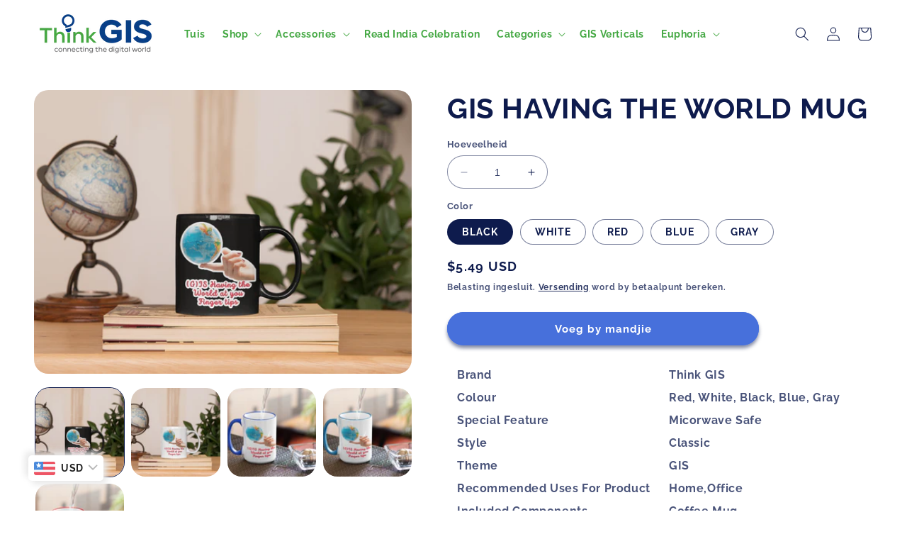

--- FILE ---
content_type: text/html; charset=utf-8
request_url: https://thinkgis.in/af/products/gis-having-the-world-mug
body_size: 31615
content:
<!doctype html>
<html class="no-js" lang="af">
  <head>

<script async src="https://pagead2.googlesyndication.com/pagead/js/adsbygoogle.js?client=ca-pub-2477215651161293"
     crossorigin="anonymous"></script>

<!-- date 19-8-2024 -->
<!-- Add the slick-theme.css if you want default styling -->
<link rel="stylesheet" type="text/css" href="https://cdn.jsdelivr.net/npm/slick-carousel@1.8.1/slick/slick.css"/>
<!-- Add the slick-theme.css if you want default styling -->
<link rel="stylesheet" type="text/css" href="https://cdn.jsdelivr.net/npm/slick-carousel@1.8.1/slick/slick-theme.css"/>
<script type="text/javascript" src="https://cdn.jsdelivr.net/npm/slick-carousel@1.8.1/slick/slick.min.js"></script>
<script src="https://ajax.googleapis.com/ajax/libs/jquery/3.7.1/jquery.min.js"></script>
    
<!-- Include Slick Slider JavaScript -->
<script src="https://cdn.jsdelivr.net/jquery.slick/1.4.1/slick.min.js"></script>
    
	<!-- Added by AVADA SEO Suite -->
	

	<!-- /Added by AVADA SEO Suite -->


    <meta charset="utf-8">
    <meta http-equiv="X-UA-Compatible" content="IE=edge">
    <meta name="viewport" content="width=device-width,initial-scale=1">
    <meta name="theme-color" content="">
    <link rel="canonical" href="https://thinkgis.in/af/products/gis-having-the-world-mug">
    <link rel="preconnect" href="https://cdn.shopify.com" crossorigin><link rel="icon" type="image/png" href="//thinkgis.in/cdn/shop/files/Think-GIS-Favicon_a57db3eb-e6f2-424e-a920-813e6d3f62bb.png?crop=center&height=32&v=1690958739&width=32"><link rel="preconnect" href="https://fonts.shopifycdn.com" crossorigin><title>
      GIS HAVING THE WORLD MUG
 &ndash; ThinkGIS</title>

    
      <meta name="description" content="⚡️Buy GIS HAVING THE WORLD MUG at the lowest price in Indië. Check reviews and buy GIS HAVING THE WORLD MUG today.">
    

    

<meta property="og:site_name" content="ThinkGIS">
<meta property="og:url" content="https://thinkgis.in/af/products/gis-having-the-world-mug">
<meta property="og:title" content="GIS HAVING THE WORLD MUG">
<meta property="og:type" content="product">
<meta property="og:description" content="Brand Think GIS Colour Red, White, Black, Blue, Gray Special Feature Micorwave Safe Style Classic Theme GIS Recommended Uses For Product Home,Office Included Components Coffee Mug Specific Uses For Product Hot Drinks Shape Cup Product Care Instructions Dishwasher Safe"><meta property="og:image" content="http://thinkgis.in/cdn/shop/files/sticker-mockup-featuring-an-11-oz-mug-on-a-set-of-books-33615.png?v=1753192431">
  <meta property="og:image:secure_url" content="https://thinkgis.in/cdn/shop/files/sticker-mockup-featuring-an-11-oz-mug-on-a-set-of-books-33615.png?v=1753192431">
  <meta property="og:image:width" content="1920">
  <meta property="og:image:height" content="1440"><meta property="og:price:amount" content="499.00">
  <meta property="og:price:currency" content="INR"><meta name="twitter:card" content="summary_large_image">
<meta name="twitter:title" content="GIS HAVING THE WORLD MUG">
<meta name="twitter:description" content="Brand Think GIS Colour Red, White, Black, Blue, Gray Special Feature Micorwave Safe Style Classic Theme GIS Recommended Uses For Product Home,Office Included Components Coffee Mug Specific Uses For Product Hot Drinks Shape Cup Product Care Instructions Dishwasher Safe">




    <script src="//thinkgis.in/cdn/shop/t/5/assets/constants.js?v=95358004781563950421685438626" defer="defer"></script>
    <script src="//thinkgis.in/cdn/shop/t/5/assets/pubsub.js?v=2921868252632587581685438626" defer="defer"></script>
    <script src="//thinkgis.in/cdn/shop/t/5/assets/global.js?v=127210358271191040921685438626" defer="defer"></script>
    <script>window.performance && window.performance.mark && window.performance.mark('shopify.content_for_header.start');</script><meta name="google-site-verification" content="VnEbhkO4prX0AMbkqcKRr9RnY0SkkeXJVfjkF32hJY4">
<meta id="shopify-digital-wallet" name="shopify-digital-wallet" content="/76815302947/digital_wallets/dialog">
<link rel="alternate" hreflang="x-default" href="https://thinkgis.in/products/gis-having-the-world-mug">
<link rel="alternate" hreflang="en" href="https://thinkgis.in/products/gis-having-the-world-mug">
<link rel="alternate" hreflang="af" href="https://thinkgis.in/af/products/gis-having-the-world-mug">
<link rel="alternate" type="application/json+oembed" href="https://thinkgis.in/af/products/gis-having-the-world-mug.oembed">
<script async="async" src="/checkouts/internal/preloads.js?locale=af-IN"></script>
<script id="shopify-features" type="application/json">{"accessToken":"ccf194e9f4a0c1a8677c2c91dfa4fa8b","betas":["rich-media-storefront-analytics"],"domain":"thinkgis.in","predictiveSearch":true,"shopId":76815302947,"locale":"en"}</script>
<script>var Shopify = Shopify || {};
Shopify.shop = "0bed70-2.myshopify.com";
Shopify.locale = "af";
Shopify.currency = {"active":"INR","rate":"1.0"};
Shopify.country = "IN";
Shopify.theme = {"name":"Refresh","id":150690857251,"schema_name":"Refresh","schema_version":"9.0.0","theme_store_id":1567,"role":"main"};
Shopify.theme.handle = "null";
Shopify.theme.style = {"id":null,"handle":null};
Shopify.cdnHost = "thinkgis.in/cdn";
Shopify.routes = Shopify.routes || {};
Shopify.routes.root = "/af/";</script>
<script type="module">!function(o){(o.Shopify=o.Shopify||{}).modules=!0}(window);</script>
<script>!function(o){function n(){var o=[];function n(){o.push(Array.prototype.slice.apply(arguments))}return n.q=o,n}var t=o.Shopify=o.Shopify||{};t.loadFeatures=n(),t.autoloadFeatures=n()}(window);</script>
<script id="shop-js-analytics" type="application/json">{"pageType":"product"}</script>
<script defer="defer" async type="module" src="//thinkgis.in/cdn/shopifycloud/shop-js/modules/v2/client.init-shop-cart-sync_BdyHc3Nr.en.esm.js"></script>
<script defer="defer" async type="module" src="//thinkgis.in/cdn/shopifycloud/shop-js/modules/v2/chunk.common_Daul8nwZ.esm.js"></script>
<script type="module">
  await import("//thinkgis.in/cdn/shopifycloud/shop-js/modules/v2/client.init-shop-cart-sync_BdyHc3Nr.en.esm.js");
await import("//thinkgis.in/cdn/shopifycloud/shop-js/modules/v2/chunk.common_Daul8nwZ.esm.js");

  window.Shopify.SignInWithShop?.initShopCartSync?.({"fedCMEnabled":true,"windoidEnabled":true});

</script>
<script>(function() {
  var isLoaded = false;
  function asyncLoad() {
    if (isLoaded) return;
    isLoaded = true;
    var urls = ["https:\/\/thinkgis.in\/apps\/buckscc\/sdk.min.js?shop=0bed70-2.myshopify.com","\/\/cdn.shopify.com\/proxy\/78278327ea23bb4842a55d0549454b702ba140164689ea7671cd9ba3616be6ee\/api.goaffpro.com\/loader.js?shop=0bed70-2.myshopify.com\u0026sp-cache-control=cHVibGljLCBtYXgtYWdlPTkwMA","https:\/\/shp.track123.com\/common\/checkout-script-loader.js?shop=0bed70-2.myshopify.com","https:\/\/cdn.commoninja.com\/sdk\/latest\/commonninja.js?shop=0bed70-2.myshopify.com"];
    for (var i = 0; i < urls.length; i++) {
      var s = document.createElement('script');
      s.type = 'text/javascript';
      s.async = true;
      s.src = urls[i];
      var x = document.getElementsByTagName('script')[0];
      x.parentNode.insertBefore(s, x);
    }
  };
  if(window.attachEvent) {
    window.attachEvent('onload', asyncLoad);
  } else {
    window.addEventListener('load', asyncLoad, false);
  }
})();</script>
<script id="__st">var __st={"a":76815302947,"offset":19800,"reqid":"c908f8f1-4dd4-4a60-9693-2e417fa1f542-1768995680","pageurl":"thinkgis.in\/af\/products\/gis-having-the-world-mug","u":"427bdf875ce1","p":"product","rtyp":"product","rid":8424848851235};</script>
<script>window.ShopifyPaypalV4VisibilityTracking = true;</script>
<script id="captcha-bootstrap">!function(){'use strict';const t='contact',e='account',n='new_comment',o=[[t,t],['blogs',n],['comments',n],[t,'customer']],c=[[e,'customer_login'],[e,'guest_login'],[e,'recover_customer_password'],[e,'create_customer']],r=t=>t.map((([t,e])=>`form[action*='/${t}']:not([data-nocaptcha='true']) input[name='form_type'][value='${e}']`)).join(','),a=t=>()=>t?[...document.querySelectorAll(t)].map((t=>t.form)):[];function s(){const t=[...o],e=r(t);return a(e)}const i='password',u='form_key',d=['recaptcha-v3-token','g-recaptcha-response','h-captcha-response',i],f=()=>{try{return window.sessionStorage}catch{return}},m='__shopify_v',_=t=>t.elements[u];function p(t,e,n=!1){try{const o=window.sessionStorage,c=JSON.parse(o.getItem(e)),{data:r}=function(t){const{data:e,action:n}=t;return t[m]||n?{data:e,action:n}:{data:t,action:n}}(c);for(const[e,n]of Object.entries(r))t.elements[e]&&(t.elements[e].value=n);n&&o.removeItem(e)}catch(o){console.error('form repopulation failed',{error:o})}}const l='form_type',E='cptcha';function T(t){t.dataset[E]=!0}const w=window,h=w.document,L='Shopify',v='ce_forms',y='captcha';let A=!1;((t,e)=>{const n=(g='f06e6c50-85a8-45c8-87d0-21a2b65856fe',I='https://cdn.shopify.com/shopifycloud/storefront-forms-hcaptcha/ce_storefront_forms_captcha_hcaptcha.v1.5.2.iife.js',D={infoText:'Protected by hCaptcha',privacyText:'Privacy',termsText:'Terms'},(t,e,n)=>{const o=w[L][v],c=o.bindForm;if(c)return c(t,g,e,D).then(n);var r;o.q.push([[t,g,e,D],n]),r=I,A||(h.body.append(Object.assign(h.createElement('script'),{id:'captcha-provider',async:!0,src:r})),A=!0)});var g,I,D;w[L]=w[L]||{},w[L][v]=w[L][v]||{},w[L][v].q=[],w[L][y]=w[L][y]||{},w[L][y].protect=function(t,e){n(t,void 0,e),T(t)},Object.freeze(w[L][y]),function(t,e,n,w,h,L){const[v,y,A,g]=function(t,e,n){const i=e?o:[],u=t?c:[],d=[...i,...u],f=r(d),m=r(i),_=r(d.filter((([t,e])=>n.includes(e))));return[a(f),a(m),a(_),s()]}(w,h,L),I=t=>{const e=t.target;return e instanceof HTMLFormElement?e:e&&e.form},D=t=>v().includes(t);t.addEventListener('submit',(t=>{const e=I(t);if(!e)return;const n=D(e)&&!e.dataset.hcaptchaBound&&!e.dataset.recaptchaBound,o=_(e),c=g().includes(e)&&(!o||!o.value);(n||c)&&t.preventDefault(),c&&!n&&(function(t){try{if(!f())return;!function(t){const e=f();if(!e)return;const n=_(t);if(!n)return;const o=n.value;o&&e.removeItem(o)}(t);const e=Array.from(Array(32),(()=>Math.random().toString(36)[2])).join('');!function(t,e){_(t)||t.append(Object.assign(document.createElement('input'),{type:'hidden',name:u})),t.elements[u].value=e}(t,e),function(t,e){const n=f();if(!n)return;const o=[...t.querySelectorAll(`input[type='${i}']`)].map((({name:t})=>t)),c=[...d,...o],r={};for(const[a,s]of new FormData(t).entries())c.includes(a)||(r[a]=s);n.setItem(e,JSON.stringify({[m]:1,action:t.action,data:r}))}(t,e)}catch(e){console.error('failed to persist form',e)}}(e),e.submit())}));const S=(t,e)=>{t&&!t.dataset[E]&&(n(t,e.some((e=>e===t))),T(t))};for(const o of['focusin','change'])t.addEventListener(o,(t=>{const e=I(t);D(e)&&S(e,y())}));const B=e.get('form_key'),M=e.get(l),P=B&&M;t.addEventListener('DOMContentLoaded',(()=>{const t=y();if(P)for(const e of t)e.elements[l].value===M&&p(e,B);[...new Set([...A(),...v().filter((t=>'true'===t.dataset.shopifyCaptcha))])].forEach((e=>S(e,t)))}))}(h,new URLSearchParams(w.location.search),n,t,e,['guest_login'])})(!0,!0)}();</script>
<script integrity="sha256-4kQ18oKyAcykRKYeNunJcIwy7WH5gtpwJnB7kiuLZ1E=" data-source-attribution="shopify.loadfeatures" defer="defer" src="//thinkgis.in/cdn/shopifycloud/storefront/assets/storefront/load_feature-a0a9edcb.js" crossorigin="anonymous"></script>
<script data-source-attribution="shopify.dynamic_checkout.dynamic.init">var Shopify=Shopify||{};Shopify.PaymentButton=Shopify.PaymentButton||{isStorefrontPortableWallets:!0,init:function(){window.Shopify.PaymentButton.init=function(){};var t=document.createElement("script");t.src="https://thinkgis.in/cdn/shopifycloud/portable-wallets/latest/portable-wallets.en.js",t.type="module",document.head.appendChild(t)}};
</script>
<script data-source-attribution="shopify.dynamic_checkout.buyer_consent">
  function portableWalletsHideBuyerConsent(e){var t=document.getElementById("shopify-buyer-consent"),n=document.getElementById("shopify-subscription-policy-button");t&&n&&(t.classList.add("hidden"),t.setAttribute("aria-hidden","true"),n.removeEventListener("click",e))}function portableWalletsShowBuyerConsent(e){var t=document.getElementById("shopify-buyer-consent"),n=document.getElementById("shopify-subscription-policy-button");t&&n&&(t.classList.remove("hidden"),t.removeAttribute("aria-hidden"),n.addEventListener("click",e))}window.Shopify?.PaymentButton&&(window.Shopify.PaymentButton.hideBuyerConsent=portableWalletsHideBuyerConsent,window.Shopify.PaymentButton.showBuyerConsent=portableWalletsShowBuyerConsent);
</script>
<script data-source-attribution="shopify.dynamic_checkout.cart.bootstrap">document.addEventListener("DOMContentLoaded",(function(){function t(){return document.querySelector("shopify-accelerated-checkout-cart, shopify-accelerated-checkout")}if(t())Shopify.PaymentButton.init();else{new MutationObserver((function(e,n){t()&&(Shopify.PaymentButton.init(),n.disconnect())})).observe(document.body,{childList:!0,subtree:!0})}}));
</script>
<script id="sections-script" data-sections="header" defer="defer" src="//thinkgis.in/cdn/shop/t/5/compiled_assets/scripts.js?v=821"></script>
<script>window.performance && window.performance.mark && window.performance.mark('shopify.content_for_header.end');</script>


    <style data-shopify>
      @font-face {
  font-family: Raleway;
  font-weight: 700;
  font-style: normal;
  font-display: swap;
  src: url("//thinkgis.in/cdn/fonts/raleway/raleway_n7.740cf9e1e4566800071db82eeca3cca45f43ba63.woff2") format("woff2"),
       url("//thinkgis.in/cdn/fonts/raleway/raleway_n7.84943791ecde186400af8db54cf3b5b5e5049a8f.woff") format("woff");
}

      @font-face {
  font-family: Raleway;
  font-weight: 700;
  font-style: normal;
  font-display: swap;
  src: url("//thinkgis.in/cdn/fonts/raleway/raleway_n7.740cf9e1e4566800071db82eeca3cca45f43ba63.woff2") format("woff2"),
       url("//thinkgis.in/cdn/fonts/raleway/raleway_n7.84943791ecde186400af8db54cf3b5b5e5049a8f.woff") format("woff");
}

      @font-face {
  font-family: Raleway;
  font-weight: 700;
  font-style: italic;
  font-display: swap;
  src: url("//thinkgis.in/cdn/fonts/raleway/raleway_i7.6d68e3c55f3382a6b4f1173686f538d89ce56dbc.woff2") format("woff2"),
       url("//thinkgis.in/cdn/fonts/raleway/raleway_i7.ed82a5a5951418ec5b6b0a5010cb65216574b2bd.woff") format("woff");
}

      @font-face {
  font-family: Raleway;
  font-weight: 700;
  font-style: italic;
  font-display: swap;
  src: url("//thinkgis.in/cdn/fonts/raleway/raleway_i7.6d68e3c55f3382a6b4f1173686f538d89ce56dbc.woff2") format("woff2"),
       url("//thinkgis.in/cdn/fonts/raleway/raleway_i7.ed82a5a5951418ec5b6b0a5010cb65216574b2bd.woff") format("woff");
}

      @font-face {
  font-family: Raleway;
  font-weight: 700;
  font-style: normal;
  font-display: swap;
  src: url("//thinkgis.in/cdn/fonts/raleway/raleway_n7.740cf9e1e4566800071db82eeca3cca45f43ba63.woff2") format("woff2"),
       url("//thinkgis.in/cdn/fonts/raleway/raleway_n7.84943791ecde186400af8db54cf3b5b5e5049a8f.woff") format("woff");
}


      :root {
        --font-body-family: Raleway, sans-serif;
        --font-body-style: normal;
        --font-body-weight: 700;
        --font-body-weight-bold: 1000;

        --font-heading-family: Raleway, sans-serif;
        --font-heading-style: normal;
        --font-heading-weight: 700;

        --font-body-scale: 1.0;
        --font-heading-scale: 1.0;

        --color-base-text: 14, 27, 77;
        --color-shadow: 14, 27, 77;
        --color-base-background-1: 255, 255, 255;
        --color-base-background-2: 255, 255, 255;
        --color-base-solid-button-labels: 255, 255, 255;
        --color-base-outline-button-labels: 14, 27, 77;
        --color-base-accent-1: 71, 112, 219;
        --color-base-accent-2: 14, 27, 77;
        --payment-terms-background-color: #ffffff;

        --gradient-base-background-1: #ffffff;
        --gradient-base-background-2: #ffffff;
        --gradient-base-accent-1: #4770db;
        --gradient-base-accent-2: #0e1b4d;

        --media-padding: px;
        --media-border-opacity: 0.1;
        --media-border-width: 0px;
        --media-radius: 20px;
        --media-shadow-opacity: 0.0;
        --media-shadow-horizontal-offset: 0px;
        --media-shadow-vertical-offset: 4px;
        --media-shadow-blur-radius: 5px;
        --media-shadow-visible: 0;

        --page-width: 140rem;
        --page-width-margin: 0rem;

        --product-card-image-padding: 0.4rem;
        --product-card-corner-radius: 3.4rem;
        --product-card-text-alignment: center;
        --product-card-border-width: 0.0rem;
        --product-card-border-opacity: 0.0;
        --product-card-shadow-opacity: 0.0;
        --product-card-shadow-visible: 0;
        --product-card-shadow-horizontal-offset: 0.0rem;
        --product-card-shadow-vertical-offset: 0.4rem;
        --product-card-shadow-blur-radius: 0.0rem;

        --collection-card-image-padding: 1.6rem;
        --collection-card-corner-radius: 1.8rem;
        --collection-card-text-alignment: center;
        --collection-card-border-width: 0.1rem;
        --collection-card-border-opacity: 1.0;
        --collection-card-shadow-opacity: 0.0;
        --collection-card-shadow-visible: 0;
        --collection-card-shadow-horizontal-offset: 0.0rem;
        --collection-card-shadow-vertical-offset: 0.4rem;
        --collection-card-shadow-blur-radius: 0.0rem;

        --blog-card-image-padding: 1.6rem;
        --blog-card-corner-radius: 1.8rem;
        --blog-card-text-alignment: left;
        --blog-card-border-width: 0.1rem;
        --blog-card-border-opacity: 1.0;
        --blog-card-shadow-opacity: 0.0;
        --blog-card-shadow-visible: 0;
        --blog-card-shadow-horizontal-offset: 0.0rem;
        --blog-card-shadow-vertical-offset: 0.4rem;
        --blog-card-shadow-blur-radius: 0.5rem;

        --badge-corner-radius: 0.0rem;

        --popup-border-width: 1px;
        --popup-border-opacity: 0.1;
        --popup-corner-radius: 18px;
        --popup-shadow-opacity: 0.0;
        --popup-shadow-horizontal-offset: 0px;
        --popup-shadow-vertical-offset: 4px;
        --popup-shadow-blur-radius: 5px;

        --drawer-border-width: 0px;
        --drawer-border-opacity: 0.0;
        --drawer-shadow-opacity: 0.0;
        --drawer-shadow-horizontal-offset: 0px;
        --drawer-shadow-vertical-offset: 4px;
        --drawer-shadow-blur-radius: 5px;

        --spacing-sections-desktop: 0px;
        --spacing-sections-mobile: 0px;

        --grid-desktop-vertical-spacing: 28px;
        --grid-desktop-horizontal-spacing: 4px;
        --grid-mobile-vertical-spacing: 14px;
        --grid-mobile-horizontal-spacing: 2px;

        --text-boxes-border-opacity: 0.0;
        --text-boxes-border-width: 0px;
        --text-boxes-radius: 20px;
        --text-boxes-shadow-opacity: 0.0;
        --text-boxes-shadow-visible: 0;
        --text-boxes-shadow-horizontal-offset: 0px;
        --text-boxes-shadow-vertical-offset: 4px;
        --text-boxes-shadow-blur-radius: 5px;

        --buttons-radius: 40px;
        --buttons-radius-outset: 41px;
        --buttons-border-width: 1px;
        --buttons-border-opacity: 1.0;
        --buttons-shadow-opacity: 0.5;
        --buttons-shadow-visible: 1;
        --buttons-shadow-horizontal-offset: 0px;
        --buttons-shadow-vertical-offset: 4px;
        --buttons-shadow-blur-radius: 5px;
        --buttons-border-offset: 0.3px;

        --inputs-radius: 26px;
        --inputs-border-width: 1px;
        --inputs-border-opacity: 0.5;
        --inputs-shadow-opacity: 0.0;
        --inputs-shadow-horizontal-offset: 0px;
        --inputs-margin-offset: 0px;
        --inputs-shadow-vertical-offset: 4px;
        --inputs-shadow-blur-radius: 5px;
        --inputs-radius-outset: 27px;

        --variant-pills-radius: 40px;
        --variant-pills-border-width: 1px;
        --variant-pills-border-opacity: 0.55;
        --variant-pills-shadow-opacity: 0.0;
        --variant-pills-shadow-horizontal-offset: 0px;
        --variant-pills-shadow-vertical-offset: 4px;
        --variant-pills-shadow-blur-radius: 5px;
      }

      *,
      *::before,
      *::after {
        box-sizing: inherit;
      }

      html {
        box-sizing: border-box;
        font-size: calc(var(--font-body-scale) * 62.5%);
        height: 100%;
      }

      body {
        display: grid;
        grid-template-rows: auto auto 1fr auto;
        grid-template-columns: 100%;
        min-height: 100%;
        margin: 0;
        font-size: 1.5rem;
        letter-spacing: 0.06rem;
        line-height: calc(1 + 0.8 / var(--font-body-scale));
        font-family: var(--font-body-family);
        font-style: var(--font-body-style);
        font-weight: var(--font-body-weight);
      }

      @media screen and (min-width: 750px) {
        body {
          font-size: 1.6rem;
        }
      }
    </style>

    <link href="//thinkgis.in/cdn/shop/t/5/assets/base.css?v=140624990073879848751685438625" rel="stylesheet" type="text/css" media="all" />
<link rel="preload" as="font" href="//thinkgis.in/cdn/fonts/raleway/raleway_n7.740cf9e1e4566800071db82eeca3cca45f43ba63.woff2" type="font/woff2" crossorigin><link rel="preload" as="font" href="//thinkgis.in/cdn/fonts/raleway/raleway_n7.740cf9e1e4566800071db82eeca3cca45f43ba63.woff2" type="font/woff2" crossorigin><link rel="stylesheet" href="//thinkgis.in/cdn/shop/t/5/assets/component-predictive-search.css?v=85913294783299393391685438626" media="print" onload="this.media='all'"><script>document.documentElement.className = document.documentElement.className.replace('no-js', 'js');
    if (Shopify.designMode) {
      document.documentElement.classList.add('shopify-design-mode');
    }
    </script>


    
  
        <script>
        window.bucksCC = window.bucksCC || {};
        window.bucksCC.config = {}; window.bucksCC.reConvert = function () {};
        "function"!=typeof Object.assign&&(Object.assign=function(n){if(null==n)throw new TypeError("Cannot convert undefined or null to object");for(var r=Object(n),t=1;t<arguments.length;t++){var e=arguments[t];if(null!=e)for(var o in e)e.hasOwnProperty(o)&&(r[o]=e[o])}return r});
        Object.assign(window.bucksCC.config, {"id":null,"active":true,"userCurrency":"","selectedCurrencies":"[{\"USD\":\"US Dollar (USD)\"},{\"INR\":\"Indian Rupee (INR)\"}]","autoSwitchCurrencyLocationBased":true,"moneyWithCurrencyFormat":true,"autoSwitchOnlyToPreferredCurrency":true,"showCurrencyCodesOnly":false,"displayPositionType":"floating","displayPosition":"bottom_left","customPosition":"","positionPlacement":"after","mobileDisplayPositionType":"floating","mobileDisplayPosition":"bottom_left","mobileCustomPosition":"","mobilePositionPlacement":"after","showInDesktop":true,"showInMobileDevice":true,"showOriginalPriceOnMouseHover":false,"customOptionsPlacement":false,"optionsPlacementType":"left_upwards","customOptionsPlacementMobile":false,"optionsPlacementTypeMobile":"left_upwards","cartNotificationStatus":true,"cartNotificationMessage":"We process all orders in {STORE_CURRENCY} and you will be checkout using the most current exchange rates.","cartNotificationBackgroundColor":"rgba(251,245,245,1)","cartNotificationTextColor":"rgba(30,30,30,1)","roundingDecimal":0.99,"priceRoundingType":"none","defaultCurrencyRounding":false,"integrateWithOtherApps":true,"themeType":"default","backgroundColor":"rgba(255,255,255,1)","textColor":"rgba(30,30,30,1)","hoverColor":"rgba(255,255,255,1)","borderStyle":"boxShadow","instantLoader":false,"darkMode":false,"flagStyle":"modern","flagTheme":"rounded","flagDisplayOption":"showFlagAndCurrency","trigger":"","watchUrls":"","expertSettings":"{\"css\":\"\"}"}, { money_format: "\u003cspan class=cvc-money\u003e\u003cspan class=money\u003eRs. {{amount}}\u003c\/span\u003e\u003c\/span\u003e", money_with_currency_format: "\u003cspan class=cvc-money\u003e\u003cspan class=money\u003eRs. {{amount}}\u003c\/span\u003e\u003c\/span\u003e", userCurrency: "INR" }); window.bucksCC.config.multiCurrencies = [];  window.bucksCC.config.multiCurrencies = "INR".split(',') || ''; window.bucksCC.config.cartCurrency = "INR" || '';  
        </script>

    <script async src="https://pagead2.googlesyndication.com/pagead/js/adsbygoogle.js?client=ca-pub-2477215651161293"
     crossorigin="anonymous">
  
     </script>

    
  
            <!-- BEGIN app block: shopify://apps/avada-seo-suite/blocks/avada-seo/15507c6e-1aa3-45d3-b698-7e175e033440 --><script>
  window.AVADA_SEO_ENABLED = true;
</script><!-- BEGIN app snippet: avada-broken-link-manager --><!-- END app snippet --><!-- BEGIN app snippet: avada-seo-site --><!-- END app snippet --><!-- BEGIN app snippet: avada-robot-onpage --><!-- Avada SEO Robot Onpage -->












<!-- END app snippet --><!-- BEGIN app snippet: avada-frequently-asked-questions -->







<!-- END app snippet --><!-- BEGIN app snippet: avada-custom-css --> <!-- BEGIN Avada SEO custom CSS END -->


<!-- END Avada SEO custom CSS END -->
<!-- END app snippet --><!-- BEGIN app snippet: avada-homepage --><!-- END app snippet --><!-- BEGIN app snippet: avada-loading --><style>
  @keyframes avada-rotate {
    0% { transform: rotate(0); }
    100% { transform: rotate(360deg); }
  }

  @keyframes avada-fade-out {
    0% { opacity: 1; visibility: visible; }
    100% { opacity: 0; visibility: hidden; }
  }

  .Avada-LoadingScreen {
    display: none;
    width: 100%;
    height: 100vh;
    top: 0;
    position: fixed;
    z-index: 9999;
    display: flex;
    align-items: center;
    justify-content: center;
  
    background-image: url();
    background-position: center;
    background-size: cover;
    background-repeat: no-repeat;
  
  }

  .Avada-LoadingScreen svg {
    animation: avada-rotate 1s linear infinite;
    width: px;
    height: px;
  }
</style>
<script>
  const themeId = Shopify.theme.id;
  const loadingSettingsValue = null;
  const loadingType = loadingSettingsValue?.loadingType;
  function renderLoading() {
    new MutationObserver((mutations, observer) => {
      if (document.body) {
        observer.disconnect();
        const loadingDiv = document.createElement('div');
        loadingDiv.className = 'Avada-LoadingScreen';
        if(loadingType === 'custom_logo' || loadingType === 'favicon_logo') {
          const srcLoadingImage = loadingSettingsValue?.customLogoThemeIds[themeId] || '';
          if(srcLoadingImage) {
            loadingDiv.innerHTML = `
            <img alt="Avada logo"  height="600px" loading="eager" fetchpriority="high"
              src="${srcLoadingImage}&width=600"
              width="600px" />
              `
          }
        }
        if(loadingType === 'circle') {
          loadingDiv.innerHTML = `
        <svg viewBox="0 0 40 40" fill="none" xmlns="http://www.w3.org/2000/svg">
          <path d="M20 3.75C11.0254 3.75 3.75 11.0254 3.75 20C3.75 21.0355 2.91053 21.875 1.875 21.875C0.839475 21.875 0 21.0355 0 20C0 8.9543 8.9543 0 20 0C31.0457 0 40 8.9543 40 20C40 31.0457 31.0457 40 20 40C18.9645 40 18.125 39.1605 18.125 38.125C18.125 37.0895 18.9645 36.25 20 36.25C28.9748 36.25 36.25 28.9748 36.25 20C36.25 11.0254 28.9748 3.75 20 3.75Z" fill=""/>
        </svg>
      `;
        }

        document.body.insertBefore(loadingDiv, document.body.firstChild || null);
        const e = '';
        const t = '';
        const o = 'first' === t;
        const a = sessionStorage.getItem('isShowLoadingAvada');
        const n = document.querySelector('.Avada-LoadingScreen');
        if (a && o) return (n.style.display = 'none');
        n.style.display = 'flex';
        const i = document.body;
        i.style.overflow = 'hidden';
        const l = () => {
          i.style.overflow = 'auto';
          n.style.animation = 'avada-fade-out 1s ease-out forwards';
          setTimeout(() => {
            n.style.display = 'none';
          }, 1000);
        };
        if ((o && !a && sessionStorage.setItem('isShowLoadingAvada', true), 'duration_auto' === e)) {
          window.onload = function() {
            l();
          };
          return;
        }
        setTimeout(() => {
          l();
        }, 1000 * e);
      }
    }).observe(document.documentElement, { childList: true, subtree: true });
  };
  function isNullish(value) {
    return value === null || value === undefined;
  }
  const themeIds = '';
  const themeIdsArray = themeIds ? themeIds.split(',') : [];

  if(!isNullish(themeIds) && themeIdsArray.includes(themeId.toString()) && loadingSettingsValue?.enabled) {
    renderLoading();
  }

  if(isNullish(loadingSettingsValue?.themeIds) && loadingSettingsValue?.enabled) {
    renderLoading();
  }
</script>
<!-- END app snippet --><!-- BEGIN app snippet: avada-seo-social-post --><!-- END app snippet -->
<!-- END app block --><!-- BEGIN app block: shopify://apps/bucks/blocks/app-embed/4f0a9b06-9da4-4a49-b378-2de9d23a3af3 -->
<script>
  window.bucksCC = window.bucksCC || {};
  window.bucksCC.metaConfig = {};
  window.bucksCC.reConvert = function() {};
  "function" != typeof Object.assign && (Object.assign = function(n) {
    if (null == n) 
      throw new TypeError("Cannot convert undefined or null to object");
    



    for (var r = Object(n), t = 1; t < arguments.length; t++) {
      var e = arguments[t];
      if (null != e) 
        for (var o in e) 
          e.hasOwnProperty(o) && (r[o] = e[o])
    }
    return r
  });

const bucks_validateJson = json => {
    let checkedJson;
    try {
        checkedJson = JSON.parse(json);
    } catch (error) { }
    return checkedJson;
};

  const bucks_encodedData = "";

  const bucks_myshopifyDomain = "thinkgis.in";

  const decodedURI = atob(bucks_encodedData);
  const bucks_decodedString = decodeURIComponent(decodedURI);


  const bucks_parsedData = bucks_validateJson(bucks_decodedString) || {};
  Object.assign(window.bucksCC.metaConfig, {

    ... bucks_parsedData,
    money_format: "\u003cspan class=cvc-money\u003e\u003cspan class=money\u003eRs. {{amount}}\u003c\/span\u003e\u003c\/span\u003e",
    money_with_currency_format: "\u003cspan class=cvc-money\u003e\u003cspan class=money\u003eRs. {{amount}}\u003c\/span\u003e\u003c\/span\u003e",
    userCurrency: "INR"

  });
  window.bucksCC.reConvert = function() {};
  window.bucksCC.themeAppExtension = true;
  window.bucksCC.metaConfig.multiCurrencies = [];
  window.bucksCC.localization = {};
  
  

  window.bucksCC.localization.availableCountries = ["AU","BE","DK","DE","FI","FR","HK","IE","IN","IL","IT","JP","CA","MY","NL","NZ","NO","AT","PL","PT","SG","ES","KR","SE","CH","CZ","AE","GB"];
  window.bucksCC.localization.availableLanguages = ["en","af"];

  
  window.bucksCC.metaConfig.multiCurrencies = "INR".split(',') || '';
  window.bucksCC.metaConfig.cartCurrency = "INR" || '';

  if ((((window || {}).bucksCC || {}).metaConfig || {}).instantLoader) {
    self.fetch || (self.fetch = function(e, n) {
      return n = n || {},
      new Promise(function(t, s) {
        var r = new XMLHttpRequest,
          o = [],
          u = [],
          i = {},
          a = function() {
            return {
              ok: 2 == (r.status / 100 | 0),
              statusText: r.statusText,
              status: r.status,
              url: r.responseURL,
              text: function() {
                return Promise.resolve(r.responseText)
              },
              json: function() {
                return Promise.resolve(JSON.parse(r.responseText))
              },
              blob: function() {
                return Promise.resolve(new Blob([r.response]))
              },
              clone: a,
              headers: {
                keys: function() {
                  return o
                },
                entries: function() {
                  return u
                },
                get: function(e) {
                  return i[e.toLowerCase()]
                },
                has: function(e) {
                  return e.toLowerCase() in i
                }
              }
            }
          };
        for (var c in r.open(n.method || "get", e, !0), r.onload = function() {
          r.getAllResponseHeaders().replace(/^(.*?):[^S\n]*([sS]*?)$/gm, function(e, n, t) {
            o.push(n = n.toLowerCase()),
            u.push([n, t]),
            i[n] = i[n]
              ? i[n] + "," + t
              : t
          }),
          t(a())
        },
        r.onerror = s,
        r.withCredentials = "include" == n.credentials,
        n.headers) 
          r.setRequestHeader(c, n.headers[c]);
        r.send(n.body || null)
      })
    });
    !function() {
      function t(t) {
        const e = document.createElement("style");
        e.innerText = t,
        document.head.appendChild(e)
      }
      function e(t) {
        const e = document.createElement("script");
        e.type = "text/javascript",
        e.text = t,
        document.head.appendChild(e),
        console.log("%cBUCKSCC: Instant Loader Activated ⚡️", "background: #1c64f6; color: #fff; font-size: 12px; font-weight:bold; padding: 5px 10px; border-radius: 3px")
      }
      let n = sessionStorage.getItem("bucksccHash");
      (
        n = n
          ? JSON.parse(n)
          : null
      )
        ? e(n)
        : fetch(`https://${bucks_myshopifyDomain}/apps/buckscc/sdk.min.js`, {mode: "no-cors"}).then(function(t) {
          return t.text()
        }).then(function(t) {
          if ((t || "").length > 100) {
            const o = JSON.stringify(t);
            sessionStorage.setItem("bucksccHash", o),
            n = t,
            e(t)
          }
        })
    }();
  }

  const themeAppExLoadEvent = new Event("BUCKSCC_THEME-APP-EXTENSION_LOADED", { bubbles: true, cancelable: false });

  // Dispatch the custom event on the window
  window.dispatchEvent(themeAppExLoadEvent);

</script><!-- END app block --><script src="https://cdn.shopify.com/extensions/019ba2d3-5579-7382-9582-e9b49f858129/bucks-23/assets/widgetLoader.js" type="text/javascript" defer="defer"></script>
<link href="https://monorail-edge.shopifysvc.com" rel="dns-prefetch">
<script>(function(){if ("sendBeacon" in navigator && "performance" in window) {try {var session_token_from_headers = performance.getEntriesByType('navigation')[0].serverTiming.find(x => x.name == '_s').description;} catch {var session_token_from_headers = undefined;}var session_cookie_matches = document.cookie.match(/_shopify_s=([^;]*)/);var session_token_from_cookie = session_cookie_matches && session_cookie_matches.length === 2 ? session_cookie_matches[1] : "";var session_token = session_token_from_headers || session_token_from_cookie || "";function handle_abandonment_event(e) {var entries = performance.getEntries().filter(function(entry) {return /monorail-edge.shopifysvc.com/.test(entry.name);});if (!window.abandonment_tracked && entries.length === 0) {window.abandonment_tracked = true;var currentMs = Date.now();var navigation_start = performance.timing.navigationStart;var payload = {shop_id: 76815302947,url: window.location.href,navigation_start,duration: currentMs - navigation_start,session_token,page_type: "product"};window.navigator.sendBeacon("https://monorail-edge.shopifysvc.com/v1/produce", JSON.stringify({schema_id: "online_store_buyer_site_abandonment/1.1",payload: payload,metadata: {event_created_at_ms: currentMs,event_sent_at_ms: currentMs}}));}}window.addEventListener('pagehide', handle_abandonment_event);}}());</script>
<script id="web-pixels-manager-setup">(function e(e,d,r,n,o){if(void 0===o&&(o={}),!Boolean(null===(a=null===(i=window.Shopify)||void 0===i?void 0:i.analytics)||void 0===a?void 0:a.replayQueue)){var i,a;window.Shopify=window.Shopify||{};var t=window.Shopify;t.analytics=t.analytics||{};var s=t.analytics;s.replayQueue=[],s.publish=function(e,d,r){return s.replayQueue.push([e,d,r]),!0};try{self.performance.mark("wpm:start")}catch(e){}var l=function(){var e={modern:/Edge?\/(1{2}[4-9]|1[2-9]\d|[2-9]\d{2}|\d{4,})\.\d+(\.\d+|)|Firefox\/(1{2}[4-9]|1[2-9]\d|[2-9]\d{2}|\d{4,})\.\d+(\.\d+|)|Chrom(ium|e)\/(9{2}|\d{3,})\.\d+(\.\d+|)|(Maci|X1{2}).+ Version\/(15\.\d+|(1[6-9]|[2-9]\d|\d{3,})\.\d+)([,.]\d+|)( \(\w+\)|)( Mobile\/\w+|) Safari\/|Chrome.+OPR\/(9{2}|\d{3,})\.\d+\.\d+|(CPU[ +]OS|iPhone[ +]OS|CPU[ +]iPhone|CPU IPhone OS|CPU iPad OS)[ +]+(15[._]\d+|(1[6-9]|[2-9]\d|\d{3,})[._]\d+)([._]\d+|)|Android:?[ /-](13[3-9]|1[4-9]\d|[2-9]\d{2}|\d{4,})(\.\d+|)(\.\d+|)|Android.+Firefox\/(13[5-9]|1[4-9]\d|[2-9]\d{2}|\d{4,})\.\d+(\.\d+|)|Android.+Chrom(ium|e)\/(13[3-9]|1[4-9]\d|[2-9]\d{2}|\d{4,})\.\d+(\.\d+|)|SamsungBrowser\/([2-9]\d|\d{3,})\.\d+/,legacy:/Edge?\/(1[6-9]|[2-9]\d|\d{3,})\.\d+(\.\d+|)|Firefox\/(5[4-9]|[6-9]\d|\d{3,})\.\d+(\.\d+|)|Chrom(ium|e)\/(5[1-9]|[6-9]\d|\d{3,})\.\d+(\.\d+|)([\d.]+$|.*Safari\/(?![\d.]+ Edge\/[\d.]+$))|(Maci|X1{2}).+ Version\/(10\.\d+|(1[1-9]|[2-9]\d|\d{3,})\.\d+)([,.]\d+|)( \(\w+\)|)( Mobile\/\w+|) Safari\/|Chrome.+OPR\/(3[89]|[4-9]\d|\d{3,})\.\d+\.\d+|(CPU[ +]OS|iPhone[ +]OS|CPU[ +]iPhone|CPU IPhone OS|CPU iPad OS)[ +]+(10[._]\d+|(1[1-9]|[2-9]\d|\d{3,})[._]\d+)([._]\d+|)|Android:?[ /-](13[3-9]|1[4-9]\d|[2-9]\d{2}|\d{4,})(\.\d+|)(\.\d+|)|Mobile Safari.+OPR\/([89]\d|\d{3,})\.\d+\.\d+|Android.+Firefox\/(13[5-9]|1[4-9]\d|[2-9]\d{2}|\d{4,})\.\d+(\.\d+|)|Android.+Chrom(ium|e)\/(13[3-9]|1[4-9]\d|[2-9]\d{2}|\d{4,})\.\d+(\.\d+|)|Android.+(UC? ?Browser|UCWEB|U3)[ /]?(15\.([5-9]|\d{2,})|(1[6-9]|[2-9]\d|\d{3,})\.\d+)\.\d+|SamsungBrowser\/(5\.\d+|([6-9]|\d{2,})\.\d+)|Android.+MQ{2}Browser\/(14(\.(9|\d{2,})|)|(1[5-9]|[2-9]\d|\d{3,})(\.\d+|))(\.\d+|)|K[Aa][Ii]OS\/(3\.\d+|([4-9]|\d{2,})\.\d+)(\.\d+|)/},d=e.modern,r=e.legacy,n=navigator.userAgent;return n.match(d)?"modern":n.match(r)?"legacy":"unknown"}(),u="modern"===l?"modern":"legacy",c=(null!=n?n:{modern:"",legacy:""})[u],f=function(e){return[e.baseUrl,"/wpm","/b",e.hashVersion,"modern"===e.buildTarget?"m":"l",".js"].join("")}({baseUrl:d,hashVersion:r,buildTarget:u}),m=function(e){var d=e.version,r=e.bundleTarget,n=e.surface,o=e.pageUrl,i=e.monorailEndpoint;return{emit:function(e){var a=e.status,t=e.errorMsg,s=(new Date).getTime(),l=JSON.stringify({metadata:{event_sent_at_ms:s},events:[{schema_id:"web_pixels_manager_load/3.1",payload:{version:d,bundle_target:r,page_url:o,status:a,surface:n,error_msg:t},metadata:{event_created_at_ms:s}}]});if(!i)return console&&console.warn&&console.warn("[Web Pixels Manager] No Monorail endpoint provided, skipping logging."),!1;try{return self.navigator.sendBeacon.bind(self.navigator)(i,l)}catch(e){}var u=new XMLHttpRequest;try{return u.open("POST",i,!0),u.setRequestHeader("Content-Type","text/plain"),u.send(l),!0}catch(e){return console&&console.warn&&console.warn("[Web Pixels Manager] Got an unhandled error while logging to Monorail."),!1}}}}({version:r,bundleTarget:l,surface:e.surface,pageUrl:self.location.href,monorailEndpoint:e.monorailEndpoint});try{o.browserTarget=l,function(e){var d=e.src,r=e.async,n=void 0===r||r,o=e.onload,i=e.onerror,a=e.sri,t=e.scriptDataAttributes,s=void 0===t?{}:t,l=document.createElement("script"),u=document.querySelector("head"),c=document.querySelector("body");if(l.async=n,l.src=d,a&&(l.integrity=a,l.crossOrigin="anonymous"),s)for(var f in s)if(Object.prototype.hasOwnProperty.call(s,f))try{l.dataset[f]=s[f]}catch(e){}if(o&&l.addEventListener("load",o),i&&l.addEventListener("error",i),u)u.appendChild(l);else{if(!c)throw new Error("Did not find a head or body element to append the script");c.appendChild(l)}}({src:f,async:!0,onload:function(){if(!function(){var e,d;return Boolean(null===(d=null===(e=window.Shopify)||void 0===e?void 0:e.analytics)||void 0===d?void 0:d.initialized)}()){var d=window.webPixelsManager.init(e)||void 0;if(d){var r=window.Shopify.analytics;r.replayQueue.forEach((function(e){var r=e[0],n=e[1],o=e[2];d.publishCustomEvent(r,n,o)})),r.replayQueue=[],r.publish=d.publishCustomEvent,r.visitor=d.visitor,r.initialized=!0}}},onerror:function(){return m.emit({status:"failed",errorMsg:"".concat(f," has failed to load")})},sri:function(e){var d=/^sha384-[A-Za-z0-9+/=]+$/;return"string"==typeof e&&d.test(e)}(c)?c:"",scriptDataAttributes:o}),m.emit({status:"loading"})}catch(e){m.emit({status:"failed",errorMsg:(null==e?void 0:e.message)||"Unknown error"})}}})({shopId: 76815302947,storefrontBaseUrl: "https://thinkgis.in",extensionsBaseUrl: "https://extensions.shopifycdn.com/cdn/shopifycloud/web-pixels-manager",monorailEndpoint: "https://monorail-edge.shopifysvc.com/unstable/produce_batch",surface: "storefront-renderer",enabledBetaFlags: ["2dca8a86"],webPixelsConfigList: [{"id":"1489862947","configuration":"{\"shop\":\"0bed70-2.myshopify.com\",\"cookie_duration\":\"1296000\"}","eventPayloadVersion":"v1","runtimeContext":"STRICT","scriptVersion":"a2e7513c3708f34b1f617d7ce88f9697","type":"APP","apiClientId":2744533,"privacyPurposes":["ANALYTICS","MARKETING"],"dataSharingAdjustments":{"protectedCustomerApprovalScopes":["read_customer_address","read_customer_email","read_customer_name","read_customer_personal_data","read_customer_phone"]}},{"id":"742457635","configuration":"{\"config\":\"{\\\"pixel_id\\\":\\\"G-TZ6J0J79T1\\\",\\\"target_country\\\":\\\"IN\\\",\\\"gtag_events\\\":[{\\\"type\\\":\\\"begin_checkout\\\",\\\"action_label\\\":\\\"G-TZ6J0J79T1\\\"},{\\\"type\\\":\\\"search\\\",\\\"action_label\\\":\\\"G-TZ6J0J79T1\\\"},{\\\"type\\\":\\\"view_item\\\",\\\"action_label\\\":[\\\"G-TZ6J0J79T1\\\",\\\"MC-R61TEQ6L2Z\\\"]},{\\\"type\\\":\\\"purchase\\\",\\\"action_label\\\":[\\\"G-TZ6J0J79T1\\\",\\\"MC-R61TEQ6L2Z\\\"]},{\\\"type\\\":\\\"page_view\\\",\\\"action_label\\\":[\\\"G-TZ6J0J79T1\\\",\\\"MC-R61TEQ6L2Z\\\"]},{\\\"type\\\":\\\"add_payment_info\\\",\\\"action_label\\\":\\\"G-TZ6J0J79T1\\\"},{\\\"type\\\":\\\"add_to_cart\\\",\\\"action_label\\\":\\\"G-TZ6J0J79T1\\\"}],\\\"enable_monitoring_mode\\\":false}\"}","eventPayloadVersion":"v1","runtimeContext":"OPEN","scriptVersion":"b2a88bafab3e21179ed38636efcd8a93","type":"APP","apiClientId":1780363,"privacyPurposes":[],"dataSharingAdjustments":{"protectedCustomerApprovalScopes":["read_customer_address","read_customer_email","read_customer_name","read_customer_personal_data","read_customer_phone"]}},{"id":"shopify-app-pixel","configuration":"{}","eventPayloadVersion":"v1","runtimeContext":"STRICT","scriptVersion":"0450","apiClientId":"shopify-pixel","type":"APP","privacyPurposes":["ANALYTICS","MARKETING"]},{"id":"shopify-custom-pixel","eventPayloadVersion":"v1","runtimeContext":"LAX","scriptVersion":"0450","apiClientId":"shopify-pixel","type":"CUSTOM","privacyPurposes":["ANALYTICS","MARKETING"]}],isMerchantRequest: false,initData: {"shop":{"name":"ThinkGIS","paymentSettings":{"currencyCode":"INR"},"myshopifyDomain":"0bed70-2.myshopify.com","countryCode":"IN","storefrontUrl":"https:\/\/thinkgis.in\/af"},"customer":null,"cart":null,"checkout":null,"productVariants":[{"price":{"amount":499.0,"currencyCode":"INR"},"product":{"title":"GIS HAVING THE WORLD MUG","vendor":"ThinkGIS","id":"8424848851235","untranslatedTitle":"GIS HAVING THE WORLD MUG","url":"\/af\/products\/gis-having-the-world-mug","type":""},"id":"45342131552547","image":{"src":"\/\/thinkgis.in\/cdn\/shop\/files\/sticker-mockup-featuring-an-11-oz-mug-on-a-set-of-books-33615_1.png?v=1753192432"},"sku":null,"title":"BLACK","untranslatedTitle":"BLACK"},{"price":{"amount":499.0,"currencyCode":"INR"},"product":{"title":"GIS HAVING THE WORLD MUG","vendor":"ThinkGIS","id":"8424848851235","untranslatedTitle":"GIS HAVING THE WORLD MUG","url":"\/af\/products\/gis-having-the-world-mug","type":""},"id":"45342131585315","image":{"src":"\/\/thinkgis.in\/cdn\/shop\/files\/sticker-mockup-featuring-an-11-oz-mug-on-a-set-of-books-33615.png?v=1753192431"},"sku":null,"title":"WHITE","untranslatedTitle":"WHITE"},{"price":{"amount":499.0,"currencyCode":"INR"},"product":{"title":"GIS HAVING THE WORLD MUG","vendor":"ThinkGIS","id":"8424848851235","untranslatedTitle":"GIS HAVING THE WORLD MUG","url":"\/af\/products\/gis-having-the-world-mug","type":""},"id":"45342131618083","image":{"src":"\/\/thinkgis.in\/cdn\/shop\/files\/mockup-of-a-15-oz-mug-with-a-customizable-rim-color-33660.png?v=1753192431"},"sku":null,"title":"RED","untranslatedTitle":"RED"},{"price":{"amount":499.0,"currencyCode":"INR"},"product":{"title":"GIS HAVING THE WORLD MUG","vendor":"ThinkGIS","id":"8424848851235","untranslatedTitle":"GIS HAVING THE WORLD MUG","url":"\/af\/products\/gis-having-the-world-mug","type":""},"id":"45342131650851","image":{"src":"\/\/thinkgis.in\/cdn\/shop\/files\/mockup-of-a-15-oz-mug-with-a-customizable-rim-color-33660_1.png?v=1753192431"},"sku":null,"title":"BLUE","untranslatedTitle":"BLUE"},{"price":{"amount":499.0,"currencyCode":"INR"},"product":{"title":"GIS HAVING THE WORLD MUG","vendor":"ThinkGIS","id":"8424848851235","untranslatedTitle":"GIS HAVING THE WORLD MUG","url":"\/af\/products\/gis-having-the-world-mug","type":""},"id":"45342131683619","image":{"src":"\/\/thinkgis.in\/cdn\/shop\/files\/mockup-of-a-15-oz-mug-with-a-customizable-rim-color-33660_2.png?v=1753192431"},"sku":null,"title":"GRAY","untranslatedTitle":"GRAY"}],"purchasingCompany":null},},"https://thinkgis.in/cdn","fcfee988w5aeb613cpc8e4bc33m6693e112",{"modern":"","legacy":""},{"shopId":"76815302947","storefrontBaseUrl":"https:\/\/thinkgis.in","extensionBaseUrl":"https:\/\/extensions.shopifycdn.com\/cdn\/shopifycloud\/web-pixels-manager","surface":"storefront-renderer","enabledBetaFlags":"[\"2dca8a86\"]","isMerchantRequest":"false","hashVersion":"fcfee988w5aeb613cpc8e4bc33m6693e112","publish":"custom","events":"[[\"page_viewed\",{}],[\"product_viewed\",{\"productVariant\":{\"price\":{\"amount\":499.0,\"currencyCode\":\"INR\"},\"product\":{\"title\":\"GIS HAVING THE WORLD MUG\",\"vendor\":\"ThinkGIS\",\"id\":\"8424848851235\",\"untranslatedTitle\":\"GIS HAVING THE WORLD MUG\",\"url\":\"\/af\/products\/gis-having-the-world-mug\",\"type\":\"\"},\"id\":\"45342131552547\",\"image\":{\"src\":\"\/\/thinkgis.in\/cdn\/shop\/files\/sticker-mockup-featuring-an-11-oz-mug-on-a-set-of-books-33615_1.png?v=1753192432\"},\"sku\":null,\"title\":\"BLACK\",\"untranslatedTitle\":\"BLACK\"}}]]"});</script><script>
  window.ShopifyAnalytics = window.ShopifyAnalytics || {};
  window.ShopifyAnalytics.meta = window.ShopifyAnalytics.meta || {};
  window.ShopifyAnalytics.meta.currency = 'INR';
  var meta = {"product":{"id":8424848851235,"gid":"gid:\/\/shopify\/Product\/8424848851235","vendor":"ThinkGIS","type":"","handle":"gis-having-the-world-mug","variants":[{"id":45342131552547,"price":49900,"name":"GIS HAVING THE WORLD MUG - BLACK","public_title":"BLACK","sku":null},{"id":45342131585315,"price":49900,"name":"GIS HAVING THE WORLD MUG - WHITE","public_title":"WHITE","sku":null},{"id":45342131618083,"price":49900,"name":"GIS HAVING THE WORLD MUG - RED","public_title":"RED","sku":null},{"id":45342131650851,"price":49900,"name":"GIS HAVING THE WORLD MUG - BLUE","public_title":"BLUE","sku":null},{"id":45342131683619,"price":49900,"name":"GIS HAVING THE WORLD MUG - GRAY","public_title":"GRAY","sku":null}],"remote":false},"page":{"pageType":"product","resourceType":"product","resourceId":8424848851235,"requestId":"c908f8f1-4dd4-4a60-9693-2e417fa1f542-1768995680"}};
  for (var attr in meta) {
    window.ShopifyAnalytics.meta[attr] = meta[attr];
  }
</script>
<script class="analytics">
  (function () {
    var customDocumentWrite = function(content) {
      var jquery = null;

      if (window.jQuery) {
        jquery = window.jQuery;
      } else if (window.Checkout && window.Checkout.$) {
        jquery = window.Checkout.$;
      }

      if (jquery) {
        jquery('body').append(content);
      }
    };

    var hasLoggedConversion = function(token) {
      if (token) {
        return document.cookie.indexOf('loggedConversion=' + token) !== -1;
      }
      return false;
    }

    var setCookieIfConversion = function(token) {
      if (token) {
        var twoMonthsFromNow = new Date(Date.now());
        twoMonthsFromNow.setMonth(twoMonthsFromNow.getMonth() + 2);

        document.cookie = 'loggedConversion=' + token + '; expires=' + twoMonthsFromNow;
      }
    }

    var trekkie = window.ShopifyAnalytics.lib = window.trekkie = window.trekkie || [];
    if (trekkie.integrations) {
      return;
    }
    trekkie.methods = [
      'identify',
      'page',
      'ready',
      'track',
      'trackForm',
      'trackLink'
    ];
    trekkie.factory = function(method) {
      return function() {
        var args = Array.prototype.slice.call(arguments);
        args.unshift(method);
        trekkie.push(args);
        return trekkie;
      };
    };
    for (var i = 0; i < trekkie.methods.length; i++) {
      var key = trekkie.methods[i];
      trekkie[key] = trekkie.factory(key);
    }
    trekkie.load = function(config) {
      trekkie.config = config || {};
      trekkie.config.initialDocumentCookie = document.cookie;
      var first = document.getElementsByTagName('script')[0];
      var script = document.createElement('script');
      script.type = 'text/javascript';
      script.onerror = function(e) {
        var scriptFallback = document.createElement('script');
        scriptFallback.type = 'text/javascript';
        scriptFallback.onerror = function(error) {
                var Monorail = {
      produce: function produce(monorailDomain, schemaId, payload) {
        var currentMs = new Date().getTime();
        var event = {
          schema_id: schemaId,
          payload: payload,
          metadata: {
            event_created_at_ms: currentMs,
            event_sent_at_ms: currentMs
          }
        };
        return Monorail.sendRequest("https://" + monorailDomain + "/v1/produce", JSON.stringify(event));
      },
      sendRequest: function sendRequest(endpointUrl, payload) {
        // Try the sendBeacon API
        if (window && window.navigator && typeof window.navigator.sendBeacon === 'function' && typeof window.Blob === 'function' && !Monorail.isIos12()) {
          var blobData = new window.Blob([payload], {
            type: 'text/plain'
          });

          if (window.navigator.sendBeacon(endpointUrl, blobData)) {
            return true;
          } // sendBeacon was not successful

        } // XHR beacon

        var xhr = new XMLHttpRequest();

        try {
          xhr.open('POST', endpointUrl);
          xhr.setRequestHeader('Content-Type', 'text/plain');
          xhr.send(payload);
        } catch (e) {
          console.log(e);
        }

        return false;
      },
      isIos12: function isIos12() {
        return window.navigator.userAgent.lastIndexOf('iPhone; CPU iPhone OS 12_') !== -1 || window.navigator.userAgent.lastIndexOf('iPad; CPU OS 12_') !== -1;
      }
    };
    Monorail.produce('monorail-edge.shopifysvc.com',
      'trekkie_storefront_load_errors/1.1',
      {shop_id: 76815302947,
      theme_id: 150690857251,
      app_name: "storefront",
      context_url: window.location.href,
      source_url: "//thinkgis.in/cdn/s/trekkie.storefront.cd680fe47e6c39ca5d5df5f0a32d569bc48c0f27.min.js"});

        };
        scriptFallback.async = true;
        scriptFallback.src = '//thinkgis.in/cdn/s/trekkie.storefront.cd680fe47e6c39ca5d5df5f0a32d569bc48c0f27.min.js';
        first.parentNode.insertBefore(scriptFallback, first);
      };
      script.async = true;
      script.src = '//thinkgis.in/cdn/s/trekkie.storefront.cd680fe47e6c39ca5d5df5f0a32d569bc48c0f27.min.js';
      first.parentNode.insertBefore(script, first);
    };
    trekkie.load(
      {"Trekkie":{"appName":"storefront","development":false,"defaultAttributes":{"shopId":76815302947,"isMerchantRequest":null,"themeId":150690857251,"themeCityHash":"6281656525723801586","contentLanguage":"af","currency":"INR","eventMetadataId":"6d5bdcae-e7d8-4ce5-9251-0e4dea4ebb3a"},"isServerSideCookieWritingEnabled":true,"monorailRegion":"shop_domain","enabledBetaFlags":["65f19447"]},"Session Attribution":{},"S2S":{"facebookCapiEnabled":false,"source":"trekkie-storefront-renderer","apiClientId":580111}}
    );

    var loaded = false;
    trekkie.ready(function() {
      if (loaded) return;
      loaded = true;

      window.ShopifyAnalytics.lib = window.trekkie;

      var originalDocumentWrite = document.write;
      document.write = customDocumentWrite;
      try { window.ShopifyAnalytics.merchantGoogleAnalytics.call(this); } catch(error) {};
      document.write = originalDocumentWrite;

      window.ShopifyAnalytics.lib.page(null,{"pageType":"product","resourceType":"product","resourceId":8424848851235,"requestId":"c908f8f1-4dd4-4a60-9693-2e417fa1f542-1768995680","shopifyEmitted":true});

      var match = window.location.pathname.match(/checkouts\/(.+)\/(thank_you|post_purchase)/)
      var token = match? match[1]: undefined;
      if (!hasLoggedConversion(token)) {
        setCookieIfConversion(token);
        window.ShopifyAnalytics.lib.track("Viewed Product",{"currency":"INR","variantId":45342131552547,"productId":8424848851235,"productGid":"gid:\/\/shopify\/Product\/8424848851235","name":"GIS HAVING THE WORLD MUG - BLACK","price":"499.00","sku":null,"brand":"ThinkGIS","variant":"BLACK","category":"","nonInteraction":true,"remote":false},undefined,undefined,{"shopifyEmitted":true});
      window.ShopifyAnalytics.lib.track("monorail:\/\/trekkie_storefront_viewed_product\/1.1",{"currency":"INR","variantId":45342131552547,"productId":8424848851235,"productGid":"gid:\/\/shopify\/Product\/8424848851235","name":"GIS HAVING THE WORLD MUG - BLACK","price":"499.00","sku":null,"brand":"ThinkGIS","variant":"BLACK","category":"","nonInteraction":true,"remote":false,"referer":"https:\/\/thinkgis.in\/af\/products\/gis-having-the-world-mug"});
      }
    });


        var eventsListenerScript = document.createElement('script');
        eventsListenerScript.async = true;
        eventsListenerScript.src = "//thinkgis.in/cdn/shopifycloud/storefront/assets/shop_events_listener-3da45d37.js";
        document.getElementsByTagName('head')[0].appendChild(eventsListenerScript);

})();</script>
<script
  defer
  src="https://thinkgis.in/cdn/shopifycloud/perf-kit/shopify-perf-kit-3.0.4.min.js"
  data-application="storefront-renderer"
  data-shop-id="76815302947"
  data-render-region="gcp-us-central1"
  data-page-type="product"
  data-theme-instance-id="150690857251"
  data-theme-name="Refresh"
  data-theme-version="9.0.0"
  data-monorail-region="shop_domain"
  data-resource-timing-sampling-rate="10"
  data-shs="true"
  data-shs-beacon="true"
  data-shs-export-with-fetch="true"
  data-shs-logs-sample-rate="1"
  data-shs-beacon-endpoint="https://thinkgis.in/api/collect"
></script>
</head>

  <body class="gradient">
    <a class="skip-to-content-link button visually-hidden" href="#MainContent">
      Slaan oor na inhoud
    </a>

<script src="//thinkgis.in/cdn/shop/t/5/assets/cart.js?v=21876159511507192261685438625" defer="defer"></script>

<style>
  .drawer {
    visibility: hidden;
  }
</style>

<cart-drawer class="drawer is-empty">
  <div id="CartDrawer" class="cart-drawer">
    <div id="CartDrawer-Overlay" class="cart-drawer__overlay"></div>
    <div
      class="drawer__inner"
      role="dialog"
      aria-modal="true"
      aria-label="Jou karretjie"
      tabindex="-1"
    ><div class="drawer__inner-empty">
          <div class="cart-drawer__warnings center">
            <div class="cart-drawer__empty-content">
              <h2 class="cart__empty-text">Jou mandjie is leeg</h2>
              <button
                class="drawer__close"
                type="button"
                onclick="this.closest('cart-drawer').close()"
                aria-label="Naby"
              >
                <svg
  xmlns="http://www.w3.org/2000/svg"
  aria-hidden="true"
  focusable="false"
  class="icon icon-close"
  fill="none"
  viewBox="0 0 18 17"
>
  <path d="M.865 15.978a.5.5 0 00.707.707l7.433-7.431 7.579 7.282a.501.501 0 00.846-.37.5.5 0 00-.153-.351L9.712 8.546l7.417-7.416a.5.5 0 10-.707-.708L8.991 7.853 1.413.573a.5.5 0 10-.693.72l7.563 7.268-7.418 7.417z" fill="currentColor">
</svg>

              </button>
              <a href="/af/collections/all" class="button">
                Gaan voort met inkopies
              </a><p class="cart__login-title h3">Het jy &#39;n rekening?</p>
                <p class="cart__login-paragraph">
                  <a href="&lt;span%20class='notranslate'&gt;{{%20link%20}}&lt;/span&gt;" class="link underlined-link">Meld aan</a> om vinniger uit te check.
                </p></div>
          </div></div><div class="drawer__header">
        <h2 class="drawer__heading">Jou karretjie</h2>
        <button
          class="drawer__close"
          type="button"
          onclick="this.closest('cart-drawer').close()"
          aria-label="Naby"
        >
          <svg
  xmlns="http://www.w3.org/2000/svg"
  aria-hidden="true"
  focusable="false"
  class="icon icon-close"
  fill="none"
  viewBox="0 0 18 17"
>
  <path d="M.865 15.978a.5.5 0 00.707.707l7.433-7.431 7.579 7.282a.501.501 0 00.846-.37.5.5 0 00-.153-.351L9.712 8.546l7.417-7.416a.5.5 0 10-.707-.708L8.991 7.853 1.413.573a.5.5 0 10-.693.72l7.563 7.268-7.418 7.417z" fill="currentColor">
</svg>

        </button>
      </div>
      <cart-drawer-items
        
          class=" is-empty"
        
      >
        <form
          action="/af/cart"
          id="CartDrawer-Form"
          class="cart__contents cart-drawer__form"
          method="post"
        >
          <div id="CartDrawer-CartItems" class="drawer__contents js-contents"><p id="CartDrawer-LiveRegionText" class="visually-hidden" role="status"></p>
            <p id="CartDrawer-LineItemStatus" class="visually-hidden" aria-hidden="true" role="status">
              Laai tans...
            </p>
          </div>
          <div id="CartDrawer-CartErrors" role="alert"></div>
        </form>
      </cart-drawer-items>
      <div class="drawer__footer"><!-- Start blocks -->
        <!-- Subtotals -->

        <div class="cart-drawer__footer" >
          <div class="totals" role="status">
            <h2 class="totals__subtotal">subtotaal</h2>
            <p class="totals__subtotal-value"><span class=cvc-money><span class=money>Rs. 0.00</span></span></p>
          </div>

          <div></div>

          <small class="tax-note caption-large rte">Belasting ingesluit. <a href="&lt;span%20class='notranslate'&gt;{{%20link%20}}&lt;/span&gt;">Versending</a> word by betaalpunt bereken.
</small>
        </div>

        <!-- CTAs -->

        <div class="cart__ctas" >
          <noscript>
            <button type="submit" class="cart__update-button button button--secondary" form="CartDrawer-Form">
              Opdateer
            </button>
          </noscript>

          <button
            type="submit"
            id="CartDrawer-Checkout"
            class="cart__checkout-button button"
            name="checkout"
            form="CartDrawer-Form"
            
              disabled
            
          >
            Uitteken
          </button>
        </div>
      </div>
    </div>
  </div>
</cart-drawer>

<script>
  document.addEventListener('DOMContentLoaded', function () {
    function isIE() {
      const ua = window.navigator.userAgent;
      const msie = ua.indexOf('MSIE ');
      const trident = ua.indexOf('Trident/');

      return msie > 0 || trident > 0;
    }

    if (!isIE()) return;
    const cartSubmitInput = document.createElement('input');
    cartSubmitInput.setAttribute('name', 'checkout');
    cartSubmitInput.setAttribute('type', 'hidden');
    document.querySelector('#cart').appendChild(cartSubmitInput);
    document.querySelector('#checkout').addEventListener('click', function (event) {
      document.querySelector('#cart').submit();
    });
  });
</script>
<!-- BEGIN sections: header-group -->
<div id="shopify-section-sections--19198347182371__announcement-bar" class="shopify-section shopify-section-group-header-group announcement-bar-section">
</div><div id="shopify-section-sections--19198347182371__header" class="shopify-section shopify-section-group-header-group section-header"><link rel="stylesheet" href="//thinkgis.in/cdn/shop/t/5/assets/component-list-menu.css?v=151968516119678728991685438625" media="print" onload="this.media='all'">
<link rel="stylesheet" href="//thinkgis.in/cdn/shop/t/5/assets/component-search.css?v=184225813856820874251685438626" media="print" onload="this.media='all'">
<link rel="stylesheet" href="//thinkgis.in/cdn/shop/t/5/assets/component-menu-drawer.css?v=94074963897493609391685438626" media="print" onload="this.media='all'">
<link rel="stylesheet" href="//thinkgis.in/cdn/shop/t/5/assets/component-cart-notification.css?v=108833082844665799571685438625" media="print" onload="this.media='all'">
<link rel="stylesheet" href="//thinkgis.in/cdn/shop/t/5/assets/component-cart-items.css?v=29412722223528841861685438625" media="print" onload="this.media='all'"><link rel="stylesheet" href="//thinkgis.in/cdn/shop/t/5/assets/component-price.css?v=65402837579211014041685438626" media="print" onload="this.media='all'">
  <link rel="stylesheet" href="//thinkgis.in/cdn/shop/t/5/assets/component-loading-overlay.css?v=167310470843593579841685438626" media="print" onload="this.media='all'"><link href="//thinkgis.in/cdn/shop/t/5/assets/component-cart-drawer.css?v=35930391193938886121685438625" rel="stylesheet" type="text/css" media="all" />
  <link href="//thinkgis.in/cdn/shop/t/5/assets/component-cart.css?v=61086454150987525971685438625" rel="stylesheet" type="text/css" media="all" />
  <link href="//thinkgis.in/cdn/shop/t/5/assets/component-totals.css?v=86168756436424464851685438626" rel="stylesheet" type="text/css" media="all" />
  <link href="//thinkgis.in/cdn/shop/t/5/assets/component-price.css?v=65402837579211014041685438626" rel="stylesheet" type="text/css" media="all" />
  <link href="//thinkgis.in/cdn/shop/t/5/assets/component-discounts.css?v=152760482443307489271685438625" rel="stylesheet" type="text/css" media="all" />
  <link href="//thinkgis.in/cdn/shop/t/5/assets/component-loading-overlay.css?v=167310470843593579841685438626" rel="stylesheet" type="text/css" media="all" />
<noscript><link href="//thinkgis.in/cdn/shop/t/5/assets/component-list-menu.css?v=151968516119678728991685438625" rel="stylesheet" type="text/css" media="all" /></noscript>
<noscript><link href="//thinkgis.in/cdn/shop/t/5/assets/component-search.css?v=184225813856820874251685438626" rel="stylesheet" type="text/css" media="all" /></noscript>
<noscript><link href="//thinkgis.in/cdn/shop/t/5/assets/component-menu-drawer.css?v=94074963897493609391685438626" rel="stylesheet" type="text/css" media="all" /></noscript>
<noscript><link href="//thinkgis.in/cdn/shop/t/5/assets/component-cart-notification.css?v=108833082844665799571685438625" rel="stylesheet" type="text/css" media="all" /></noscript>
<noscript><link href="//thinkgis.in/cdn/shop/t/5/assets/component-cart-items.css?v=29412722223528841861685438625" rel="stylesheet" type="text/css" media="all" /></noscript>

<style>
  header-drawer {
    justify-self: start;
    margin-left: -1.2rem;
  }.scrolled-past-header .header__heading-logo-wrapper {
      width: 75%;
    }@media screen and (min-width: 990px) {
      header-drawer {
        display: none;
      }
    }.menu-drawer-container {
    display: flex;
  }

  .list-menu {
    list-style: none;
    padding: 0;
    margin: 0;
  }

  .list-menu--inline {
    display: inline-flex;
    flex-wrap: wrap;
  }

  summary.list-menu__item {
    padding-right: 2.7rem;
  }

  .list-menu__item {
    display: flex;
    align-items: center;
    line-height: calc(1 + 0.3 / var(--font-body-scale));
  }

  .list-menu__item--link {
    text-decoration: none;
    padding-bottom: 1rem;
    padding-top: 1rem;
    line-height: calc(1 + 0.8 / var(--font-body-scale));
  }

  @media screen and (min-width: 750px) {
    .list-menu__item--link {
      padding-bottom: 0.5rem;
      padding-top: 0.5rem;
    }
  }
</style><style data-shopify>.header {
    padding-top: 4px;
    padding-bottom: 4px;
  }

  .section-header {
    position: sticky; /* This is for fixing a Safari z-index issue. PR #2147 */
    margin-bottom: 0px;
  }

  @media screen and (min-width: 750px) {
    .section-header {
      margin-bottom: 0px;
    }
  }

  @media screen and (min-width: 990px) {
    .header {
      padding-top: 8px;
      padding-bottom: 8px;
    }
  }</style><script src="//thinkgis.in/cdn/shop/t/5/assets/details-disclosure.js?v=153497636716254413831685438626" defer="defer"></script>
<script src="//thinkgis.in/cdn/shop/t/5/assets/details-modal.js?v=4511761896672669691685438626" defer="defer"></script>
<script src="//thinkgis.in/cdn/shop/t/5/assets/cart-notification.js?v=160453272920806432391685438625" defer="defer"></script>
<script src="//thinkgis.in/cdn/shop/t/5/assets/search-form.js?v=113639710312857635801685438626" defer="defer"></script><script src="//thinkgis.in/cdn/shop/t/5/assets/cart-drawer.js?v=44260131999403604181685438625" defer="defer"></script><svg xmlns="http://www.w3.org/2000/svg" class="hidden">
  <symbol id="icon-search" viewbox="0 0 18 19" fill="none">
    <path fill-rule="evenodd" clip-rule="evenodd" d="M11.03 11.68A5.784 5.784 0 112.85 3.5a5.784 5.784 0 018.18 8.18zm.26 1.12a6.78 6.78 0 11.72-.7l5.4 5.4a.5.5 0 11-.71.7l-5.41-5.4z" fill="currentColor"/>
  </symbol>

  <symbol id="icon-reset" class="icon icon-close"  fill="none" viewBox="0 0 18 18" stroke="currentColor">
    <circle r="8.5" cy="9" cx="9" stroke-opacity="0.2"/>
    <path d="M6.82972 6.82915L1.17193 1.17097" stroke-linecap="round" stroke-linejoin="round" transform="translate(5 5)"/>
    <path d="M1.22896 6.88502L6.77288 1.11523" stroke-linecap="round" stroke-linejoin="round" transform="translate(5 5)"/>
  </symbol>

  <symbol id="icon-close" class="icon icon-close" fill="none" viewBox="0 0 18 17">
    <path d="M.865 15.978a.5.5 0 00.707.707l7.433-7.431 7.579 7.282a.501.501 0 00.846-.37.5.5 0 00-.153-.351L9.712 8.546l7.417-7.416a.5.5 0 10-.707-.708L8.991 7.853 1.413.573a.5.5 0 10-.693.72l7.563 7.268-7.418 7.417z" fill="currentColor">
  </symbol>
</svg><sticky-header data-sticky-type="reduce-logo-size" class="header-wrapper color-background-2 gradient">
  <header class="header header--middle-left header--mobile-center page-width header--has-menu"><header-drawer data-breakpoint="tablet">
        <details id="Details-menu-drawer-container" class="menu-drawer-container">
          <summary class="header__icon header__icon--menu header__icon--summary link focus-inset" aria-label="Spyskaart">
            <span>
              <svg
  xmlns="http://www.w3.org/2000/svg"
  aria-hidden="true"
  focusable="false"
  class="icon icon-hamburger"
  fill="none"
  viewBox="0 0 18 16"
>
  <path d="M1 .5a.5.5 0 100 1h15.71a.5.5 0 000-1H1zM.5 8a.5.5 0 01.5-.5h15.71a.5.5 0 010 1H1A.5.5 0 01.5 8zm0 7a.5.5 0 01.5-.5h15.71a.5.5 0 010 1H1a.5.5 0 01-.5-.5z" fill="currentColor">
</svg>

              <svg
  xmlns="http://www.w3.org/2000/svg"
  aria-hidden="true"
  focusable="false"
  class="icon icon-close"
  fill="none"
  viewBox="0 0 18 17"
>
  <path d="M.865 15.978a.5.5 0 00.707.707l7.433-7.431 7.579 7.282a.501.501 0 00.846-.37.5.5 0 00-.153-.351L9.712 8.546l7.417-7.416a.5.5 0 10-.707-.708L8.991 7.853 1.413.573a.5.5 0 10-.693.72l7.563 7.268-7.418 7.417z" fill="currentColor">
</svg>

            </span>
          </summary>
          <div id="menu-drawer" class="gradient menu-drawer motion-reduce" tabindex="-1">
            <div class="menu-drawer__inner-container">
              <div class="menu-drawer__navigation-container">
                <nav class="menu-drawer__navigation">
                  <ul class="menu-drawer__menu has-submenu list-menu" role="list"><li><a href="/af" class="menu-drawer__menu-item list-menu__item link link--text focus-inset">
                            Tuis
                          </a></li><li><details id="Details-menu-drawer-menu-item-2">
                            <summary class="menu-drawer__menu-item list-menu__item link link--text focus-inset">
                              Shop
                              <svg
  viewBox="0 0 14 10"
  fill="none"
  aria-hidden="true"
  focusable="false"
  class="icon icon-arrow"
  xmlns="http://www.w3.org/2000/svg"
>
  <path fill-rule="evenodd" clip-rule="evenodd" d="M8.537.808a.5.5 0 01.817-.162l4 4a.5.5 0 010 .708l-4 4a.5.5 0 11-.708-.708L11.793 5.5H1a.5.5 0 010-1h10.793L8.646 1.354a.5.5 0 01-.109-.546z" fill="currentColor">
</svg>

                              <svg aria-hidden="true" focusable="false" class="icon icon-caret" viewBox="0 0 10 6">
  <path fill-rule="evenodd" clip-rule="evenodd" d="M9.354.646a.5.5 0 00-.708 0L5 4.293 1.354.646a.5.5 0 00-.708.708l4 4a.5.5 0 00.708 0l4-4a.5.5 0 000-.708z" fill="currentColor">
</svg>

                            </summary>
                            <div id="link-shop" class="menu-drawer__submenu has-submenu gradient motion-reduce" tabindex="-1">
                              <div class="menu-drawer__inner-submenu">
                                <button class="menu-drawer__close-button link link--text focus-inset" aria-expanded="true">
                                  <svg
  viewBox="0 0 14 10"
  fill="none"
  aria-hidden="true"
  focusable="false"
  class="icon icon-arrow"
  xmlns="http://www.w3.org/2000/svg"
>
  <path fill-rule="evenodd" clip-rule="evenodd" d="M8.537.808a.5.5 0 01.817-.162l4 4a.5.5 0 010 .708l-4 4a.5.5 0 11-.708-.708L11.793 5.5H1a.5.5 0 010-1h10.793L8.646 1.354a.5.5 0 01-.109-.546z" fill="currentColor">
</svg>

                                  Shop
                                </button>
                                <ul class="menu-drawer__menu list-menu" role="list" tabindex="-1"><li><a href="/af/collections/hoodies" class="menu-drawer__menu-item link link--text list-menu__item focus-inset">
                                          Hoodies Tess
                                        </a></li><li><a href="/af/collections/round-neck" class="menu-drawer__menu-item link link--text list-menu__item focus-inset">
                                          Round Neck Tess
                                        </a></li><li><a href="/af/collections/oversized" class="menu-drawer__menu-item link link--text list-menu__item focus-inset">
                                          POLO Tess
                                        </a></li></ul>
                              </div>
                            </div>
                          </details></li><li><details id="Details-menu-drawer-menu-item-3">
                            <summary class="menu-drawer__menu-item list-menu__item link link--text focus-inset">
                              Accessories
                              <svg
  viewBox="0 0 14 10"
  fill="none"
  aria-hidden="true"
  focusable="false"
  class="icon icon-arrow"
  xmlns="http://www.w3.org/2000/svg"
>
  <path fill-rule="evenodd" clip-rule="evenodd" d="M8.537.808a.5.5 0 01.817-.162l4 4a.5.5 0 010 .708l-4 4a.5.5 0 11-.708-.708L11.793 5.5H1a.5.5 0 010-1h10.793L8.646 1.354a.5.5 0 01-.109-.546z" fill="currentColor">
</svg>

                              <svg aria-hidden="true" focusable="false" class="icon icon-caret" viewBox="0 0 10 6">
  <path fill-rule="evenodd" clip-rule="evenodd" d="M9.354.646a.5.5 0 00-.708 0L5 4.293 1.354.646a.5.5 0 00-.708.708l4 4a.5.5 0 00.708 0l4-4a.5.5 0 000-.708z" fill="currentColor">
</svg>

                            </summary>
                            <div id="link-accessories" class="menu-drawer__submenu has-submenu gradient motion-reduce" tabindex="-1">
                              <div class="menu-drawer__inner-submenu">
                                <button class="menu-drawer__close-button link link--text focus-inset" aria-expanded="true">
                                  <svg
  viewBox="0 0 14 10"
  fill="none"
  aria-hidden="true"
  focusable="false"
  class="icon icon-arrow"
  xmlns="http://www.w3.org/2000/svg"
>
  <path fill-rule="evenodd" clip-rule="evenodd" d="M8.537.808a.5.5 0 01.817-.162l4 4a.5.5 0 010 .708l-4 4a.5.5 0 11-.708-.708L11.793 5.5H1a.5.5 0 010-1h10.793L8.646 1.354a.5.5 0 01-.109-.546z" fill="currentColor">
</svg>

                                  Accessories
                                </button>
                                <ul class="menu-drawer__menu list-menu" role="list" tabindex="-1"><li><a href="/af/collections/mugs" class="menu-drawer__menu-item link link--text list-menu__item focus-inset">
                                          Coffee Mug
                                        </a></li><li><a href="/af/collections/water-bottles" class="menu-drawer__menu-item link link--text list-menu__item focus-inset">
                                          Water Bottle 
                                        </a></li><li><a href="/af/collections/hats-caps" class="menu-drawer__menu-item link link--text list-menu__item focus-inset">
                                          Caps &amp; Hats
                                        </a></li><li><a href="/af/collections/nirvana-home" class="menu-drawer__menu-item link link--text list-menu__item focus-inset">
                                          Nirvana Home
                                        </a></li></ul>
                              </div>
                            </div>
                          </details></li><li><a href="/af/collections/read-india-celebration" class="menu-drawer__menu-item list-menu__item link link--text focus-inset">
                            Read India Celebration
                          </a></li><li><details id="Details-menu-drawer-menu-item-5">
                            <summary class="menu-drawer__menu-item list-menu__item link link--text focus-inset">
                              Categories
                              <svg
  viewBox="0 0 14 10"
  fill="none"
  aria-hidden="true"
  focusable="false"
  class="icon icon-arrow"
  xmlns="http://www.w3.org/2000/svg"
>
  <path fill-rule="evenodd" clip-rule="evenodd" d="M8.537.808a.5.5 0 01.817-.162l4 4a.5.5 0 010 .708l-4 4a.5.5 0 11-.708-.708L11.793 5.5H1a.5.5 0 010-1h10.793L8.646 1.354a.5.5 0 01-.109-.546z" fill="currentColor">
</svg>

                              <svg aria-hidden="true" focusable="false" class="icon icon-caret" viewBox="0 0 10 6">
  <path fill-rule="evenodd" clip-rule="evenodd" d="M9.354.646a.5.5 0 00-.708 0L5 4.293 1.354.646a.5.5 0 00-.708.708l4 4a.5.5 0 00.708 0l4-4a.5.5 0 000-.708z" fill="currentColor">
</svg>

                            </summary>
                            <div id="link-categories" class="menu-drawer__submenu has-submenu gradient motion-reduce" tabindex="-1">
                              <div class="menu-drawer__inner-submenu">
                                <button class="menu-drawer__close-button link link--text focus-inset" aria-expanded="true">
                                  <svg
  viewBox="0 0 14 10"
  fill="none"
  aria-hidden="true"
  focusable="false"
  class="icon icon-arrow"
  xmlns="http://www.w3.org/2000/svg"
>
  <path fill-rule="evenodd" clip-rule="evenodd" d="M8.537.808a.5.5 0 01.817-.162l4 4a.5.5 0 010 .708l-4 4a.5.5 0 11-.708-.708L11.793 5.5H1a.5.5 0 010-1h10.793L8.646 1.354a.5.5 0 01-.109-.546z" fill="currentColor">
</svg>

                                  Categories
                                </button>
                                <ul class="menu-drawer__menu list-menu" role="list" tabindex="-1"><li><a href="/af/collections/aws-t-shirt" class="menu-drawer__menu-item link link--text list-menu__item focus-inset">
                                          Cloud computing 
                                        </a></li><li><a href="/af/collections/devops" class="menu-drawer__menu-item link link--text list-menu__item focus-inset">
                                          DevOps
                                        </a></li><li><a href="/af/collections/database" class="menu-drawer__menu-item link link--text list-menu__item focus-inset">
                                          Database
                                        </a></li><li><a href="/af/collections/cyber-security" class="menu-drawer__menu-item link link--text list-menu__item focus-inset">
                                          Cyber Security
                                        </a></li><li><a href="/af/collections/linux" class="menu-drawer__menu-item link link--text list-menu__item focus-inset">
                                          Linux
                                        </a></li><li><a href="/af/collections/developer" class="menu-drawer__menu-item link link--text list-menu__item focus-inset">
                                          Developer
                                        </a></li><li><a href="/af/collections/networking" class="menu-drawer__menu-item link link--text list-menu__item focus-inset">
                                          Networking
                                        </a></li><li><a href="/af/collections/ai-ml" class="menu-drawer__menu-item link link--text list-menu__item focus-inset">
                                          AI / ML
                                        </a></li><li><a href="/af/collections/analysis" class="menu-drawer__menu-item link link--text list-menu__item focus-inset">
                                          Analysis
                                        </a></li></ul>
                              </div>
                            </div>
                          </details></li><li><a href="/af/pages/gis-vertical" class="menu-drawer__menu-item list-menu__item link link--text focus-inset">
                            GIS Verticals
                          </a></li><li><details id="Details-menu-drawer-menu-item-7">
                            <summary class="menu-drawer__menu-item list-menu__item link link--text focus-inset">
                              Euphoria
                              <svg
  viewBox="0 0 14 10"
  fill="none"
  aria-hidden="true"
  focusable="false"
  class="icon icon-arrow"
  xmlns="http://www.w3.org/2000/svg"
>
  <path fill-rule="evenodd" clip-rule="evenodd" d="M8.537.808a.5.5 0 01.817-.162l4 4a.5.5 0 010 .708l-4 4a.5.5 0 11-.708-.708L11.793 5.5H1a.5.5 0 010-1h10.793L8.646 1.354a.5.5 0 01-.109-.546z" fill="currentColor">
</svg>

                              <svg aria-hidden="true" focusable="false" class="icon icon-caret" viewBox="0 0 10 6">
  <path fill-rule="evenodd" clip-rule="evenodd" d="M9.354.646a.5.5 0 00-.708 0L5 4.293 1.354.646a.5.5 0 00-.708.708l4 4a.5.5 0 00.708 0l4-4a.5.5 0 000-.708z" fill="currentColor">
</svg>

                            </summary>
                            <div id="link-euphoria" class="menu-drawer__submenu has-submenu gradient motion-reduce" tabindex="-1">
                              <div class="menu-drawer__inner-submenu">
                                <button class="menu-drawer__close-button link link--text focus-inset" aria-expanded="true">
                                  <svg
  viewBox="0 0 14 10"
  fill="none"
  aria-hidden="true"
  focusable="false"
  class="icon icon-arrow"
  xmlns="http://www.w3.org/2000/svg"
>
  <path fill-rule="evenodd" clip-rule="evenodd" d="M8.537.808a.5.5 0 01.817-.162l4 4a.5.5 0 010 .708l-4 4a.5.5 0 11-.708-.708L11.793 5.5H1a.5.5 0 010-1h10.793L8.646 1.354a.5.5 0 01-.109-.546z" fill="currentColor">
</svg>

                                  Euphoria
                                </button>
                                <ul class="menu-drawer__menu list-menu" role="list" tabindex="-1"><li><details id="Details-menu-drawer-submenu-1">
                                          <summary class="menu-drawer__menu-item link link--text list-menu__item focus-inset">
                                            Festivals Of India
                                            <svg
  viewBox="0 0 14 10"
  fill="none"
  aria-hidden="true"
  focusable="false"
  class="icon icon-arrow"
  xmlns="http://www.w3.org/2000/svg"
>
  <path fill-rule="evenodd" clip-rule="evenodd" d="M8.537.808a.5.5 0 01.817-.162l4 4a.5.5 0 010 .708l-4 4a.5.5 0 11-.708-.708L11.793 5.5H1a.5.5 0 010-1h10.793L8.646 1.354a.5.5 0 01-.109-.546z" fill="currentColor">
</svg>

                                            <svg aria-hidden="true" focusable="false" class="icon icon-caret" viewBox="0 0 10 6">
  <path fill-rule="evenodd" clip-rule="evenodd" d="M9.354.646a.5.5 0 00-.708 0L5 4.293 1.354.646a.5.5 0 00-.708.708l4 4a.5.5 0 00.708 0l4-4a.5.5 0 000-.708z" fill="currentColor">
</svg>

                                          </summary>
                                          <div id="childlink-festivals-of-india" class="menu-drawer__submenu has-submenu gradient motion-reduce">
                                            <button class="menu-drawer__close-button link link--text focus-inset" aria-expanded="true">
                                              <svg
  viewBox="0 0 14 10"
  fill="none"
  aria-hidden="true"
  focusable="false"
  class="icon icon-arrow"
  xmlns="http://www.w3.org/2000/svg"
>
  <path fill-rule="evenodd" clip-rule="evenodd" d="M8.537.808a.5.5 0 01.817-.162l4 4a.5.5 0 010 .708l-4 4a.5.5 0 11-.708-.708L11.793 5.5H1a.5.5 0 010-1h10.793L8.646 1.354a.5.5 0 01-.109-.546z" fill="currentColor">
</svg>

                                              Festivals Of India
                                            </button>
                                            <ul class="menu-drawer__menu list-menu" role="list" tabindex="-1"><li>
                                                  <a href="/af/collections/ganesh-chaturthi" class="menu-drawer__menu-item link link--text list-menu__item focus-inset">
                                                    Ganesh Chaturthi
                                                  </a>
                                                </li><li>
                                                  <a href="/af/collections/vijayadashami" class="menu-drawer__menu-item link link--text list-menu__item focus-inset">
                                                    Vijayadashami 
                                                  </a>
                                                </li><li>
                                                  <a href="/af/collections/durga-puja" class="menu-drawer__menu-item link link--text list-menu__item focus-inset">
                                                    Durga Puja
                                                  </a>
                                                </li><li>
                                                  <a href="/af/collections/bihu" class="menu-drawer__menu-item link link--text list-menu__item focus-inset">
                                                    Bihu
                                                  </a>
                                                </li><li>
                                                  <a href="/af/collections/diwali" class="menu-drawer__menu-item link link--text list-menu__item focus-inset">
                                                    Diwali
                                                  </a>
                                                </li><li>
                                                  <a href="/af/collections/vasanth-panchami" class="menu-drawer__menu-item link link--text list-menu__item focus-inset">
                                                    Vasant Panchami
                                                  </a>
                                                </li><li>
                                                  <a href="/af/collections/ugadi" class="menu-drawer__menu-item link link--text list-menu__item focus-inset">
                                                    Ugadi
                                                  </a>
                                                </li><li>
                                                  <a href="/af/collections/pongal" class="menu-drawer__menu-item link link--text list-menu__item focus-inset">
                                                    Pongal
                                                  </a>
                                                </li><li>
                                                  <a href="/af/collections/govardhan-puja" class="menu-drawer__menu-item link link--text list-menu__item focus-inset">
                                                    Govardhan Puja
                                                  </a>
                                                </li><li>
                                                  <a href="/af/collections/chhath-puja" class="menu-drawer__menu-item link link--text list-menu__item focus-inset">
                                                    CHHATH PUJA
                                                  </a>
                                                </li><li>
                                                  <a href="/af/collections/easter" class="menu-drawer__menu-item link link--text list-menu__item focus-inset">
                                                    Easter
                                                  </a>
                                                </li><li>
                                                  <a href="/af/collections/gudi-padwa" class="menu-drawer__menu-item link link--text list-menu__item focus-inset">
                                                    GUDI PADWA
                                                  </a>
                                                </li><li>
                                                  <a href="/af/collections/eid-ul-fitr" class="menu-drawer__menu-item link link--text list-menu__item focus-inset">
                                                    EID-UL-FITR
                                                  </a>
                                                </li><li>
                                                  <a href="/af/collections/holi" class="menu-drawer__menu-item link link--text list-menu__item focus-inset">
                                                    HOLI
                                                  </a>
                                                </li><li>
                                                  <a href="/af/collections/happy-new-year-2024" class="menu-drawer__menu-item link link--text list-menu__item focus-inset">
                                                    HAPPY NEW YEAR 2024
                                                  </a>
                                                </li><li>
                                                  <a href="/af/collections/makara-sankranti" class="menu-drawer__menu-item link link--text list-menu__item focus-inset">
                                                    Makara Sankranti
                                                  </a>
                                                </li><li>
                                                  <a href="/af/collections/maha-shivaratri" class="menu-drawer__menu-item link link--text list-menu__item focus-inset">
                                                    Maha Shivaratri
                                                  </a>
                                                </li></ul>
                                          </div>
                                        </details></li><li><a href="/af/collections/combos" class="menu-drawer__menu-item link link--text list-menu__item focus-inset">
                                          Combos
                                        </a></li><li><a href="/af/collections/freedom-fighters" class="menu-drawer__menu-item link link--text list-menu__item focus-inset">
                                          Freedom Fighters
                                        </a></li><li><details id="Details-menu-drawer-submenu-4">
                                          <summary class="menu-drawer__menu-item link link--text list-menu__item focus-inset">
                                            Dance Of India
                                            <svg
  viewBox="0 0 14 10"
  fill="none"
  aria-hidden="true"
  focusable="false"
  class="icon icon-arrow"
  xmlns="http://www.w3.org/2000/svg"
>
  <path fill-rule="evenodd" clip-rule="evenodd" d="M8.537.808a.5.5 0 01.817-.162l4 4a.5.5 0 010 .708l-4 4a.5.5 0 11-.708-.708L11.793 5.5H1a.5.5 0 010-1h10.793L8.646 1.354a.5.5 0 01-.109-.546z" fill="currentColor">
</svg>

                                            <svg aria-hidden="true" focusable="false" class="icon icon-caret" viewBox="0 0 10 6">
  <path fill-rule="evenodd" clip-rule="evenodd" d="M9.354.646a.5.5 0 00-.708 0L5 4.293 1.354.646a.5.5 0 00-.708.708l4 4a.5.5 0 00.708 0l4-4a.5.5 0 000-.708z" fill="currentColor">
</svg>

                                          </summary>
                                          <div id="childlink-dance-of-india" class="menu-drawer__submenu has-submenu gradient motion-reduce">
                                            <button class="menu-drawer__close-button link link--text focus-inset" aria-expanded="true">
                                              <svg
  viewBox="0 0 14 10"
  fill="none"
  aria-hidden="true"
  focusable="false"
  class="icon icon-arrow"
  xmlns="http://www.w3.org/2000/svg"
>
  <path fill-rule="evenodd" clip-rule="evenodd" d="M8.537.808a.5.5 0 01.817-.162l4 4a.5.5 0 010 .708l-4 4a.5.5 0 11-.708-.708L11.793 5.5H1a.5.5 0 010-1h10.793L8.646 1.354a.5.5 0 01-.109-.546z" fill="currentColor">
</svg>

                                              Dance Of India
                                            </button>
                                            <ul class="menu-drawer__menu list-menu" role="list" tabindex="-1"><li>
                                                  <a href="/af/collections/bharatanatyam" class="menu-drawer__menu-item link link--text list-menu__item focus-inset">
                                                    Bharatanatyam
                                                  </a>
                                                </li><li>
                                                  <a href="/af/collections/kathak" class="menu-drawer__menu-item link link--text list-menu__item focus-inset">
                                                    Kathak
                                                  </a>
                                                </li><li>
                                                  <a href="/af/collections/kuchipudi" class="menu-drawer__menu-item link link--text list-menu__item focus-inset">
                                                    Kuchipudi
                                                  </a>
                                                </li><li>
                                                  <a href="/af/collections/odissi" class="menu-drawer__menu-item link link--text list-menu__item focus-inset">
                                                    Odissi
                                                  </a>
                                                </li><li>
                                                  <a href="/af/collections/manipuri" class="menu-drawer__menu-item link link--text list-menu__item focus-inset">
                                                    Manipuri
                                                  </a>
                                                </li><li>
                                                  <a href="/af/collections/mohiniyattam" class="menu-drawer__menu-item link link--text list-menu__item focus-inset">
                                                    Mohiniyattam
                                                  </a>
                                                </li><li>
                                                  <a href="/af/collections/bihu-1" class="menu-drawer__menu-item link link--text list-menu__item focus-inset">
                                                    BIHU
                                                  </a>
                                                </li><li>
                                                  <a href="/af/collections/garbha" class="menu-drawer__menu-item link link--text list-menu__item focus-inset">
                                                    GARBHA
                                                  </a>
                                                </li><li>
                                                  <a href="/af/collections/lavani-dance" class="menu-drawer__menu-item link link--text list-menu__item focus-inset">
                                                    LAVANI DANCE
                                                  </a>
                                                </li></ul>
                                          </div>
                                        </details></li></ul>
                              </div>
                            </div>
                          </details></li></ul>
                </nav>
                <div class="menu-drawer__utility-links"><a href="/af/account/login" class="menu-drawer__account link focus-inset h5 medium-hide large-up-hide">
                      <svg
  xmlns="http://www.w3.org/2000/svg"
  aria-hidden="true"
  focusable="false"
  class="icon icon-account"
  fill="none"
  viewBox="0 0 18 19"
>
  <path fill-rule="evenodd" clip-rule="evenodd" d="M6 4.5a3 3 0 116 0 3 3 0 01-6 0zm3-4a4 4 0 100 8 4 4 0 000-8zm5.58 12.15c1.12.82 1.83 2.24 1.91 4.85H1.51c.08-2.6.79-4.03 1.9-4.85C4.66 11.75 6.5 11.5 9 11.5s4.35.26 5.58 1.15zM9 10.5c-2.5 0-4.65.24-6.17 1.35C1.27 12.98.5 14.93.5 18v.5h17V18c0-3.07-.77-5.02-2.33-6.15-1.52-1.1-3.67-1.35-6.17-1.35z" fill="currentColor">
</svg>

Teken aan</a><ul class="list list-social list-unstyled" role="list"></ul>
                </div>
              </div>
            </div>
          </div>
        </details>
      </header-drawer><a href="/af" class="header__heading-link link link--text focus-inset"><div class="header__heading-logo-wrapper">
                
                <img src="//thinkgis.in/cdn/shop/files/Think-GIS-Logo-Final.png?v=1686152799&amp;width=600" alt="ThinkGIS" srcset="//thinkgis.in/cdn/shop/files/Think-GIS-Logo-Final.png?v=1686152799&amp;width=170 170w, //thinkgis.in/cdn/shop/files/Think-GIS-Logo-Final.png?v=1686152799&amp;width=255 255w, //thinkgis.in/cdn/shop/files/Think-GIS-Logo-Final.png?v=1686152799&amp;width=340 340w" width="170" height="64.3875" loading="eager" class="header__heading-logo motion-reduce" sizes="(max-width: 340px) 50vw, 170px">
              </div></a><nav class="header__inline-menu">
          <ul class="list-menu list-menu--inline" role="list"><li><a href="/af" class="header__menu-item list-menu__item link link--text focus-inset">
                    <span>Tuis</span>
                  </a></li><li><header-menu>
                    <details id="Details-HeaderMenu-2">
                      <summary class="header__menu-item list-menu__item link focus-inset">
                        <span>Shop</span>
                        <svg aria-hidden="true" focusable="false" class="icon icon-caret" viewBox="0 0 10 6">
  <path fill-rule="evenodd" clip-rule="evenodd" d="M9.354.646a.5.5 0 00-.708 0L5 4.293 1.354.646a.5.5 0 00-.708.708l4 4a.5.5 0 00.708 0l4-4a.5.5 0 000-.708z" fill="currentColor">
</svg>

                      </summary>
                      <ul id="HeaderMenu-MenuList-2" class="header__submenu list-menu list-menu--disclosure gradient caption-large motion-reduce global-settings-popup" role="list" tabindex="-1"><li><a href="/af/collections/hoodies" class="header__menu-item list-menu__item link link--text focus-inset caption-large">
                                Hoodies Tess
                              </a></li><li><a href="/af/collections/round-neck" class="header__menu-item list-menu__item link link--text focus-inset caption-large">
                                Round Neck Tess
                              </a></li><li><a href="/af/collections/oversized" class="header__menu-item list-menu__item link link--text focus-inset caption-large">
                                POLO Tess
                              </a></li></ul>
                    </details>
                  </header-menu></li><li><header-menu>
                    <details id="Details-HeaderMenu-3">
                      <summary class="header__menu-item list-menu__item link focus-inset">
                        <span>Accessories</span>
                        <svg aria-hidden="true" focusable="false" class="icon icon-caret" viewBox="0 0 10 6">
  <path fill-rule="evenodd" clip-rule="evenodd" d="M9.354.646a.5.5 0 00-.708 0L5 4.293 1.354.646a.5.5 0 00-.708.708l4 4a.5.5 0 00.708 0l4-4a.5.5 0 000-.708z" fill="currentColor">
</svg>

                      </summary>
                      <ul id="HeaderMenu-MenuList-3" class="header__submenu list-menu list-menu--disclosure gradient caption-large motion-reduce global-settings-popup" role="list" tabindex="-1"><li><a href="/af/collections/mugs" class="header__menu-item list-menu__item link link--text focus-inset caption-large">
                                Coffee Mug
                              </a></li><li><a href="/af/collections/water-bottles" class="header__menu-item list-menu__item link link--text focus-inset caption-large">
                                Water Bottle 
                              </a></li><li><a href="/af/collections/hats-caps" class="header__menu-item list-menu__item link link--text focus-inset caption-large">
                                Caps &amp; Hats
                              </a></li><li><a href="/af/collections/nirvana-home" class="header__menu-item list-menu__item link link--text focus-inset caption-large">
                                Nirvana Home
                              </a></li></ul>
                    </details>
                  </header-menu></li><li><a href="/af/collections/read-india-celebration" class="header__menu-item list-menu__item link link--text focus-inset">
                    <span>Read India Celebration</span>
                  </a></li><li><header-menu>
                    <details id="Details-HeaderMenu-5">
                      <summary class="header__menu-item list-menu__item link focus-inset">
                        <span>Categories</span>
                        <svg aria-hidden="true" focusable="false" class="icon icon-caret" viewBox="0 0 10 6">
  <path fill-rule="evenodd" clip-rule="evenodd" d="M9.354.646a.5.5 0 00-.708 0L5 4.293 1.354.646a.5.5 0 00-.708.708l4 4a.5.5 0 00.708 0l4-4a.5.5 0 000-.708z" fill="currentColor">
</svg>

                      </summary>
                      <ul id="HeaderMenu-MenuList-5" class="header__submenu list-menu list-menu--disclosure gradient caption-large motion-reduce global-settings-popup" role="list" tabindex="-1"><li><a href="/af/collections/aws-t-shirt" class="header__menu-item list-menu__item link link--text focus-inset caption-large">
                                Cloud computing 
                              </a></li><li><a href="/af/collections/devops" class="header__menu-item list-menu__item link link--text focus-inset caption-large">
                                DevOps
                              </a></li><li><a href="/af/collections/database" class="header__menu-item list-menu__item link link--text focus-inset caption-large">
                                Database
                              </a></li><li><a href="/af/collections/cyber-security" class="header__menu-item list-menu__item link link--text focus-inset caption-large">
                                Cyber Security
                              </a></li><li><a href="/af/collections/linux" class="header__menu-item list-menu__item link link--text focus-inset caption-large">
                                Linux
                              </a></li><li><a href="/af/collections/developer" class="header__menu-item list-menu__item link link--text focus-inset caption-large">
                                Developer
                              </a></li><li><a href="/af/collections/networking" class="header__menu-item list-menu__item link link--text focus-inset caption-large">
                                Networking
                              </a></li><li><a href="/af/collections/ai-ml" class="header__menu-item list-menu__item link link--text focus-inset caption-large">
                                AI / ML
                              </a></li><li><a href="/af/collections/analysis" class="header__menu-item list-menu__item link link--text focus-inset caption-large">
                                Analysis
                              </a></li></ul>
                    </details>
                  </header-menu></li><li><a href="/af/pages/gis-vertical" class="header__menu-item list-menu__item link link--text focus-inset">
                    <span>GIS Verticals</span>
                  </a></li><li><header-menu>
                    <details id="Details-HeaderMenu-7">
                      <summary class="header__menu-item list-menu__item link focus-inset">
                        <span>Euphoria</span>
                        <svg aria-hidden="true" focusable="false" class="icon icon-caret" viewBox="0 0 10 6">
  <path fill-rule="evenodd" clip-rule="evenodd" d="M9.354.646a.5.5 0 00-.708 0L5 4.293 1.354.646a.5.5 0 00-.708.708l4 4a.5.5 0 00.708 0l4-4a.5.5 0 000-.708z" fill="currentColor">
</svg>

                      </summary>
                      <ul id="HeaderMenu-MenuList-7" class="header__submenu list-menu list-menu--disclosure gradient caption-large motion-reduce global-settings-popup" role="list" tabindex="-1"><li><details id="Details-HeaderSubMenu-1">
                                <summary class="header__menu-item link link--text list-menu__item focus-inset caption-large">
                                  <span>Festivals Of India</span>
                                  <svg aria-hidden="true" focusable="false" class="icon icon-caret" viewBox="0 0 10 6">
  <path fill-rule="evenodd" clip-rule="evenodd" d="M9.354.646a.5.5 0 00-.708 0L5 4.293 1.354.646a.5.5 0 00-.708.708l4 4a.5.5 0 00.708 0l4-4a.5.5 0 000-.708z" fill="currentColor">
</svg>

                                </summary>
                                <ul id="HeaderMenu-SubMenuList-1" class="header__submenu list-menu motion-reduce"><li>
                                      <a href="/af/collections/ganesh-chaturthi" class="header__menu-item list-menu__item link link--text focus-inset caption-large">
                                        Ganesh Chaturthi
                                      </a>
                                    </li><li>
                                      <a href="/af/collections/vijayadashami" class="header__menu-item list-menu__item link link--text focus-inset caption-large">
                                        Vijayadashami 
                                      </a>
                                    </li><li>
                                      <a href="/af/collections/durga-puja" class="header__menu-item list-menu__item link link--text focus-inset caption-large">
                                        Durga Puja
                                      </a>
                                    </li><li>
                                      <a href="/af/collections/bihu" class="header__menu-item list-menu__item link link--text focus-inset caption-large">
                                        Bihu
                                      </a>
                                    </li><li>
                                      <a href="/af/collections/diwali" class="header__menu-item list-menu__item link link--text focus-inset caption-large">
                                        Diwali
                                      </a>
                                    </li><li>
                                      <a href="/af/collections/vasanth-panchami" class="header__menu-item list-menu__item link link--text focus-inset caption-large">
                                        Vasant Panchami
                                      </a>
                                    </li><li>
                                      <a href="/af/collections/ugadi" class="header__menu-item list-menu__item link link--text focus-inset caption-large">
                                        Ugadi
                                      </a>
                                    </li><li>
                                      <a href="/af/collections/pongal" class="header__menu-item list-menu__item link link--text focus-inset caption-large">
                                        Pongal
                                      </a>
                                    </li><li>
                                      <a href="/af/collections/govardhan-puja" class="header__menu-item list-menu__item link link--text focus-inset caption-large">
                                        Govardhan Puja
                                      </a>
                                    </li><li>
                                      <a href="/af/collections/chhath-puja" class="header__menu-item list-menu__item link link--text focus-inset caption-large">
                                        CHHATH PUJA
                                      </a>
                                    </li><li>
                                      <a href="/af/collections/easter" class="header__menu-item list-menu__item link link--text focus-inset caption-large">
                                        Easter
                                      </a>
                                    </li><li>
                                      <a href="/af/collections/gudi-padwa" class="header__menu-item list-menu__item link link--text focus-inset caption-large">
                                        GUDI PADWA
                                      </a>
                                    </li><li>
                                      <a href="/af/collections/eid-ul-fitr" class="header__menu-item list-menu__item link link--text focus-inset caption-large">
                                        EID-UL-FITR
                                      </a>
                                    </li><li>
                                      <a href="/af/collections/holi" class="header__menu-item list-menu__item link link--text focus-inset caption-large">
                                        HOLI
                                      </a>
                                    </li><li>
                                      <a href="/af/collections/happy-new-year-2024" class="header__menu-item list-menu__item link link--text focus-inset caption-large">
                                        HAPPY NEW YEAR 2024
                                      </a>
                                    </li><li>
                                      <a href="/af/collections/makara-sankranti" class="header__menu-item list-menu__item link link--text focus-inset caption-large">
                                        Makara Sankranti
                                      </a>
                                    </li><li>
                                      <a href="/af/collections/maha-shivaratri" class="header__menu-item list-menu__item link link--text focus-inset caption-large">
                                        Maha Shivaratri
                                      </a>
                                    </li></ul>
                              </details></li><li><a href="/af/collections/combos" class="header__menu-item list-menu__item link link--text focus-inset caption-large">
                                Combos
                              </a></li><li><a href="/af/collections/freedom-fighters" class="header__menu-item list-menu__item link link--text focus-inset caption-large">
                                Freedom Fighters
                              </a></li><li><details id="Details-HeaderSubMenu-4">
                                <summary class="header__menu-item link link--text list-menu__item focus-inset caption-large">
                                  <span>Dance Of India</span>
                                  <svg aria-hidden="true" focusable="false" class="icon icon-caret" viewBox="0 0 10 6">
  <path fill-rule="evenodd" clip-rule="evenodd" d="M9.354.646a.5.5 0 00-.708 0L5 4.293 1.354.646a.5.5 0 00-.708.708l4 4a.5.5 0 00.708 0l4-4a.5.5 0 000-.708z" fill="currentColor">
</svg>

                                </summary>
                                <ul id="HeaderMenu-SubMenuList-4" class="header__submenu list-menu motion-reduce"><li>
                                      <a href="/af/collections/bharatanatyam" class="header__menu-item list-menu__item link link--text focus-inset caption-large">
                                        Bharatanatyam
                                      </a>
                                    </li><li>
                                      <a href="/af/collections/kathak" class="header__menu-item list-menu__item link link--text focus-inset caption-large">
                                        Kathak
                                      </a>
                                    </li><li>
                                      <a href="/af/collections/kuchipudi" class="header__menu-item list-menu__item link link--text focus-inset caption-large">
                                        Kuchipudi
                                      </a>
                                    </li><li>
                                      <a href="/af/collections/odissi" class="header__menu-item list-menu__item link link--text focus-inset caption-large">
                                        Odissi
                                      </a>
                                    </li><li>
                                      <a href="/af/collections/manipuri" class="header__menu-item list-menu__item link link--text focus-inset caption-large">
                                        Manipuri
                                      </a>
                                    </li><li>
                                      <a href="/af/collections/mohiniyattam" class="header__menu-item list-menu__item link link--text focus-inset caption-large">
                                        Mohiniyattam
                                      </a>
                                    </li><li>
                                      <a href="/af/collections/bihu-1" class="header__menu-item list-menu__item link link--text focus-inset caption-large">
                                        BIHU
                                      </a>
                                    </li><li>
                                      <a href="/af/collections/garbha" class="header__menu-item list-menu__item link link--text focus-inset caption-large">
                                        GARBHA
                                      </a>
                                    </li><li>
                                      <a href="/af/collections/lavani-dance" class="header__menu-item list-menu__item link link--text focus-inset caption-large">
                                        LAVANI DANCE
                                      </a>
                                    </li></ul>
                              </details></li></ul>
                    </details>
                  </header-menu></li></ul>
        </nav><div class="header__icons">
      <div class="desktop-localization-wrapper">
</div>
      <details-modal class="header__search">
        <details>
          <summary class="header__icon header__icon--search header__icon--summary link focus-inset modal__toggle" aria-haspopup="dialog" aria-label="Soek">
            <span>
              <svg class="modal__toggle-open icon icon-search" aria-hidden="true" focusable="false">
                <use href="#icon-search">
              </svg>
              <svg class="modal__toggle-close icon icon-close" aria-hidden="true" focusable="false">
                <use href="#icon-close">
              </svg>
            </span>
          </summary>
          <div class="search-modal modal__content gradient" role="dialog" aria-modal="true" aria-label="Soek">
            <div class="modal-overlay"></div>
            <div class="search-modal__content search-modal__content-bottom" tabindex="-1"><predictive-search class="search-modal__form" data-loading-text="Laai tans..."><form action="/af/search" method="get" role="search" class="search search-modal__form">
                    <div class="field">
                      <input class="search__input field__input"
                        id="Search-In-Modal"
                        type="search"
                        name="q"
                        value=""
                        placeholder="Soek"role="combobox"
                          aria-expanded="false"
                          aria-owns="predictive-search-results"
                          aria-controls="predictive-search-results"
                          aria-haspopup="listbox"
                          aria-autocomplete="list"
                          autocorrect="off"
                          autocomplete="off"
                          autocapitalize="off"
                          spellcheck="false">
                      <label class="field__label" for="Search-In-Modal">Soek</label>
                      <input type="hidden" name="options[prefix]" value="last">
                      <button type="reset" class="reset__button field__button hidden" aria-label="Vee soekterm uit">
                        <svg class="icon icon-close" aria-hidden="true" focusable="false">
                          <use xlink:href="#icon-reset">
                        </svg>
                      </button>
                      <button class="search__button field__button" aria-label="Soek">
                        <svg class="icon icon-search" aria-hidden="true" focusable="false">
                          <use href="#icon-search">
                        </svg>
                      </button>
                    </div><div class="predictive-search predictive-search--header" tabindex="-1" data-predictive-search>
                        <div class="predictive-search__loading-state">
                          <svg aria-hidden="true" focusable="false" class="spinner" viewBox="0 0 66 66" xmlns="http://www.w3.org/2000/svg">
                            <circle class="path" fill="none" stroke-width="6" cx="33" cy="33" r="30"></circle>
                          </svg>
                        </div>
                      </div>

                      <span class="predictive-search-status visually-hidden" role="status" aria-hidden="true"></span></form></predictive-search><button type="button" class="search-modal__close-button modal__close-button link link--text focus-inset" aria-label="Naby">
                <svg class="icon icon-close" aria-hidden="true" focusable="false">
                  <use href="#icon-close">
                </svg>
              </button>
            </div>
          </div>
        </details>
      </details-modal><a href="/af/account/login" class="header__icon header__icon--account link focus-inset small-hide">
          <svg
  xmlns="http://www.w3.org/2000/svg"
  aria-hidden="true"
  focusable="false"
  class="icon icon-account"
  fill="none"
  viewBox="0 0 18 19"
>
  <path fill-rule="evenodd" clip-rule="evenodd" d="M6 4.5a3 3 0 116 0 3 3 0 01-6 0zm3-4a4 4 0 100 8 4 4 0 000-8zm5.58 12.15c1.12.82 1.83 2.24 1.91 4.85H1.51c.08-2.6.79-4.03 1.9-4.85C4.66 11.75 6.5 11.5 9 11.5s4.35.26 5.58 1.15zM9 10.5c-2.5 0-4.65.24-6.17 1.35C1.27 12.98.5 14.93.5 18v.5h17V18c0-3.07-.77-5.02-2.33-6.15-1.52-1.1-3.67-1.35-6.17-1.35z" fill="currentColor">
</svg>

          <span class="visually-hidden">Teken aan</span>
        </a><a href="/af/cart" class="header__icon header__icon--cart link focus-inset" id="cart-icon-bubble"><svg
  class="icon icon-cart-empty"
  aria-hidden="true"
  focusable="false"
  xmlns="http://www.w3.org/2000/svg"
  viewBox="0 0 40 40"
  fill="none"
>
  <path d="m15.75 11.8h-3.16l-.77 11.6a5 5 0 0 0 4.99 5.34h7.38a5 5 0 0 0 4.99-5.33l-.78-11.61zm0 1h-2.22l-.71 10.67a4 4 0 0 0 3.99 4.27h7.38a4 4 0 0 0 4-4.27l-.72-10.67h-2.22v.63a4.75 4.75 0 1 1 -9.5 0zm8.5 0h-7.5v.63a3.75 3.75 0 1 0 7.5 0z" fill="currentColor" fill-rule="evenodd"/>
</svg>
<span class="visually-hidden">Karretjie</span></a>
    </div>
  </header>
</sticky-header>

<script type="application/ld+json">
  {
    "@context": "http://schema.org",
    "@type": "Organization",
    "name": "ThinkGIS",
    
      "logo": "https:\/\/thinkgis.in\/cdn\/shop\/files\/Think-GIS-Logo-Final.png?v=1686152799\u0026width=500",
    
    "sameAs": [
      "",
      "",
      "",
      "",
      "",
      "",
      "",
      "",
      ""
    ],
    "url": "https:\/\/thinkgis.in"
  }
</script>
<style> #shopify-section-sections--19198347182371__header .header__menu-item {color: #44a843 !important;} #shopify-section-sections--19198347182371__header nav.header_inline-menu .header_active-menu-item {color: #0e1b4d !important;} #shopify-section-sections--19198347182371__header nav.header__inline-menu ul li :hover {color: #0e1b4d !important;} #shopify-section-sections--19198347182371__header .header__submenu li a:hover {background-color: #44a843;} </style></div>
<!-- END sections: header-group -->

    <main id="MainContent" class="content-for-layout focus-none" role="main" tabindex="-1">
      <section id="shopify-section-template--19198346854691__main" class="shopify-section section"><section
  id="MainProduct-template--19198346854691__main"
  class="page-width section-template--19198346854691__main-padding"
  data-section="template--19198346854691__main"
>
  <link href="//thinkgis.in/cdn/shop/t/5/assets/section-main-product.css?v=157092525546755742111685438627" rel="stylesheet" type="text/css" media="all" />
  <link href="//thinkgis.in/cdn/shop/t/5/assets/component-accordion.css?v=180964204318874863811685438625" rel="stylesheet" type="text/css" media="all" />
  <link href="//thinkgis.in/cdn/shop/t/5/assets/component-price.css?v=65402837579211014041685438626" rel="stylesheet" type="text/css" media="all" />
  <link href="//thinkgis.in/cdn/shop/t/5/assets/component-slider.css?v=111384418465749404671685438626" rel="stylesheet" type="text/css" media="all" />
  <link href="//thinkgis.in/cdn/shop/t/5/assets/component-rating.css?v=24573085263941240431685438626" rel="stylesheet" type="text/css" media="all" />
  <link href="//thinkgis.in/cdn/shop/t/5/assets/component-loading-overlay.css?v=167310470843593579841685438626" rel="stylesheet" type="text/css" media="all" />
  <link href="//thinkgis.in/cdn/shop/t/5/assets/component-deferred-media.css?v=8449899997886876191685438625" rel="stylesheet" type="text/css" media="all" />
<style data-shopify>.section-template--19198346854691__main-padding {
      padding-top: 24px;
      padding-bottom: 24px;
    }

    @media screen and (min-width: 750px) {
      .section-template--19198346854691__main-padding {
        padding-top: 32px;
        padding-bottom: 32px;
      }
    }</style><script src="//thinkgis.in/cdn/shop/t/5/assets/product-info.js?v=174806172978439001541685438626" defer="defer"></script>
  <script src="//thinkgis.in/cdn/shop/t/5/assets/product-form.js?v=70868584464135832471685438626" defer="defer"></script>
  
    <script id="EnableZoomOnHover-main" src="//thinkgis.in/cdn/shop/t/5/assets/magnify.js?v=183936671450126614361685438626" defer="defer"></script>
  


  <div class="product product--small product--left product--thumbnail product--mobile-show grid grid--1-col grid--2-col-tablet">
    <div class="grid__item product__media-wrapper">
      
<media-gallery
  id="MediaGallery-template--19198346854691__main"
  role="region"
  
    class="product__column-sticky"
  
  aria-label="Galery kyker"
  data-desktop-layout="thumbnail"
>
  <div id="GalleryStatus-template--19198346854691__main" class="visually-hidden" role="status"></div>
  <slider-component id="GalleryViewer-template--19198346854691__main" class="slider-mobile-gutter"><a class="skip-to-content-link button visually-hidden quick-add-hidden" href="#ProductInfo-template--19198346854691__main">
        Slaan oor na produkinligting
      </a><ul
      id="Slider-Gallery-template--19198346854691__main"
      class="product__media-list contains-media grid grid--peek list-unstyled slider slider--mobile"
      role="list"
    ><li
          id="Slide-template--19198346854691__main-34145815822627"
          class="product__media-item grid__item slider__slide is-active"
          data-media-id="template--19198346854691__main-34145815822627"
        >

<div
  class="product-media-container media-type-image media-fit-cover global-media-settings gradient"
  style="--ratio: 1.3333333333333333; --preview-ratio: 1.3333333333333333;"
>
  <noscript><div class="product__media media">
        <img src="//thinkgis.in/cdn/shop/files/sticker-mockup-featuring-an-11-oz-mug-on-a-set-of-books-33615_1.png?v=1753192432&amp;width=1946" alt="" srcset="//thinkgis.in/cdn/shop/files/sticker-mockup-featuring-an-11-oz-mug-on-a-set-of-books-33615_1.png?v=1753192432&amp;width=246 246w, //thinkgis.in/cdn/shop/files/sticker-mockup-featuring-an-11-oz-mug-on-a-set-of-books-33615_1.png?v=1753192432&amp;width=493 493w, //thinkgis.in/cdn/shop/files/sticker-mockup-featuring-an-11-oz-mug-on-a-set-of-books-33615_1.png?v=1753192432&amp;width=600 600w, //thinkgis.in/cdn/shop/files/sticker-mockup-featuring-an-11-oz-mug-on-a-set-of-books-33615_1.png?v=1753192432&amp;width=713 713w, //thinkgis.in/cdn/shop/files/sticker-mockup-featuring-an-11-oz-mug-on-a-set-of-books-33615_1.png?v=1753192432&amp;width=823 823w, //thinkgis.in/cdn/shop/files/sticker-mockup-featuring-an-11-oz-mug-on-a-set-of-books-33615_1.png?v=1753192432&amp;width=990 990w, //thinkgis.in/cdn/shop/files/sticker-mockup-featuring-an-11-oz-mug-on-a-set-of-books-33615_1.png?v=1753192432&amp;width=1100 1100w, //thinkgis.in/cdn/shop/files/sticker-mockup-featuring-an-11-oz-mug-on-a-set-of-books-33615_1.png?v=1753192432&amp;width=1206 1206w, //thinkgis.in/cdn/shop/files/sticker-mockup-featuring-an-11-oz-mug-on-a-set-of-books-33615_1.png?v=1753192432&amp;width=1346 1346w, //thinkgis.in/cdn/shop/files/sticker-mockup-featuring-an-11-oz-mug-on-a-set-of-books-33615_1.png?v=1753192432&amp;width=1426 1426w, //thinkgis.in/cdn/shop/files/sticker-mockup-featuring-an-11-oz-mug-on-a-set-of-books-33615_1.png?v=1753192432&amp;width=1646 1646w, //thinkgis.in/cdn/shop/files/sticker-mockup-featuring-an-11-oz-mug-on-a-set-of-books-33615_1.png?v=1753192432&amp;width=1946 1946w" width="1946" height="1460" sizes="(min-width: 1400px) 585px, (min-width: 990px) calc(45.0vw - 10rem), (min-width: 750px) calc((100vw - 11.5rem) / 2), calc(100vw / 1 - 4rem)">
      </div></noscript>

  <modal-opener class="product__modal-opener product__modal-opener--image no-js-hidden" data-modal="#ProductModal-template--19198346854691__main">
    <span class="product__media-icon motion-reduce quick-add-hidden product__media-icon--hover" aria-hidden="true"><svg
  aria-hidden="true"
  focusable="false"
  class="icon icon-plus"
  width="19"
  height="19"
  viewBox="0 0 19 19"
  fill="none"
  xmlns="http://www.w3.org/2000/svg"
>
  <path fill-rule="evenodd" clip-rule="evenodd" d="M4.66724 7.93978C4.66655 7.66364 4.88984 7.43922 5.16598 7.43853L10.6996 7.42464C10.9758 7.42395 11.2002 7.64724 11.2009 7.92339C11.2016 8.19953 10.9783 8.42395 10.7021 8.42464L5.16849 8.43852C4.89235 8.43922 4.66793 8.21592 4.66724 7.93978Z" fill="currentColor"/>
  <path fill-rule="evenodd" clip-rule="evenodd" d="M7.92576 4.66463C8.2019 4.66394 8.42632 4.88723 8.42702 5.16337L8.4409 10.697C8.44159 10.9732 8.2183 11.1976 7.94215 11.1983C7.66601 11.199 7.44159 10.9757 7.4409 10.6995L7.42702 5.16588C7.42633 4.88974 7.64962 4.66532 7.92576 4.66463Z" fill="currentColor"/>
  <path fill-rule="evenodd" clip-rule="evenodd" d="M12.8324 3.03011C10.1255 0.323296 5.73693 0.323296 3.03011 3.03011C0.323296 5.73693 0.323296 10.1256 3.03011 12.8324C5.73693 15.5392 10.1255 15.5392 12.8324 12.8324C15.5392 10.1256 15.5392 5.73693 12.8324 3.03011ZM2.32301 2.32301C5.42035 -0.774336 10.4421 -0.774336 13.5395 2.32301C16.6101 5.39361 16.6366 10.3556 13.619 13.4588L18.2473 18.0871C18.4426 18.2824 18.4426 18.599 18.2473 18.7943C18.0521 18.9895 17.7355 18.9895 17.5402 18.7943L12.8778 14.1318C9.76383 16.6223 5.20839 16.4249 2.32301 13.5395C-0.774335 10.4421 -0.774335 5.42035 2.32301 2.32301Z" fill="currentColor"/>
</svg>
</span>
    <div class="loading-overlay__spinner hidden">
      <svg
        aria-hidden="true"
        focusable="false"
        class="spinner"
        viewBox="0 0 66 66"
        xmlns="http://www.w3.org/2000/svg"
      >
        <circle class="path" fill="none" stroke-width="4" cx="33" cy="33" r="30"></circle>
      </svg>
    </div>
    <div class="product__media media media--transparent">
      <img src="//thinkgis.in/cdn/shop/files/sticker-mockup-featuring-an-11-oz-mug-on-a-set-of-books-33615_1.png?v=1753192432&amp;width=1946" alt="" srcset="//thinkgis.in/cdn/shop/files/sticker-mockup-featuring-an-11-oz-mug-on-a-set-of-books-33615_1.png?v=1753192432&amp;width=246 246w, //thinkgis.in/cdn/shop/files/sticker-mockup-featuring-an-11-oz-mug-on-a-set-of-books-33615_1.png?v=1753192432&amp;width=493 493w, //thinkgis.in/cdn/shop/files/sticker-mockup-featuring-an-11-oz-mug-on-a-set-of-books-33615_1.png?v=1753192432&amp;width=600 600w, //thinkgis.in/cdn/shop/files/sticker-mockup-featuring-an-11-oz-mug-on-a-set-of-books-33615_1.png?v=1753192432&amp;width=713 713w, //thinkgis.in/cdn/shop/files/sticker-mockup-featuring-an-11-oz-mug-on-a-set-of-books-33615_1.png?v=1753192432&amp;width=823 823w, //thinkgis.in/cdn/shop/files/sticker-mockup-featuring-an-11-oz-mug-on-a-set-of-books-33615_1.png?v=1753192432&amp;width=990 990w, //thinkgis.in/cdn/shop/files/sticker-mockup-featuring-an-11-oz-mug-on-a-set-of-books-33615_1.png?v=1753192432&amp;width=1100 1100w, //thinkgis.in/cdn/shop/files/sticker-mockup-featuring-an-11-oz-mug-on-a-set-of-books-33615_1.png?v=1753192432&amp;width=1206 1206w, //thinkgis.in/cdn/shop/files/sticker-mockup-featuring-an-11-oz-mug-on-a-set-of-books-33615_1.png?v=1753192432&amp;width=1346 1346w, //thinkgis.in/cdn/shop/files/sticker-mockup-featuring-an-11-oz-mug-on-a-set-of-books-33615_1.png?v=1753192432&amp;width=1426 1426w, //thinkgis.in/cdn/shop/files/sticker-mockup-featuring-an-11-oz-mug-on-a-set-of-books-33615_1.png?v=1753192432&amp;width=1646 1646w, //thinkgis.in/cdn/shop/files/sticker-mockup-featuring-an-11-oz-mug-on-a-set-of-books-33615_1.png?v=1753192432&amp;width=1946 1946w" width="1946" height="1460" class="image-magnify-hover" sizes="(min-width: 1400px) 585px, (min-width: 990px) calc(45.0vw - 10rem), (min-width: 750px) calc((100vw - 11.5rem) / 2), calc(100vw / 1 - 4rem)">
    </div>
    <button class="product__media-toggle quick-add-hidden product__media-zoom-hover" type="button" aria-haspopup="dialog" data-media-id="34145815822627">
      <span class="visually-hidden">
        Maak media 1 in modaal oop
      </span>
    </button>
  </modal-opener></div>

        </li><li
            id="Slide-template--19198346854691__main-34145815691555"
            class="product__media-item grid__item slider__slide"
            data-media-id="template--19198346854691__main-34145815691555"
          >

<div
  class="product-media-container media-type-image media-fit-cover global-media-settings gradient"
  style="--ratio: 1.3333333333333333; --preview-ratio: 1.3333333333333333;"
>
  <noscript><div class="product__media media">
        <img src="//thinkgis.in/cdn/shop/files/sticker-mockup-featuring-an-11-oz-mug-on-a-set-of-books-33615.png?v=1753192431&amp;width=1946" alt="" srcset="//thinkgis.in/cdn/shop/files/sticker-mockup-featuring-an-11-oz-mug-on-a-set-of-books-33615.png?v=1753192431&amp;width=246 246w, //thinkgis.in/cdn/shop/files/sticker-mockup-featuring-an-11-oz-mug-on-a-set-of-books-33615.png?v=1753192431&amp;width=493 493w, //thinkgis.in/cdn/shop/files/sticker-mockup-featuring-an-11-oz-mug-on-a-set-of-books-33615.png?v=1753192431&amp;width=600 600w, //thinkgis.in/cdn/shop/files/sticker-mockup-featuring-an-11-oz-mug-on-a-set-of-books-33615.png?v=1753192431&amp;width=713 713w, //thinkgis.in/cdn/shop/files/sticker-mockup-featuring-an-11-oz-mug-on-a-set-of-books-33615.png?v=1753192431&amp;width=823 823w, //thinkgis.in/cdn/shop/files/sticker-mockup-featuring-an-11-oz-mug-on-a-set-of-books-33615.png?v=1753192431&amp;width=990 990w, //thinkgis.in/cdn/shop/files/sticker-mockup-featuring-an-11-oz-mug-on-a-set-of-books-33615.png?v=1753192431&amp;width=1100 1100w, //thinkgis.in/cdn/shop/files/sticker-mockup-featuring-an-11-oz-mug-on-a-set-of-books-33615.png?v=1753192431&amp;width=1206 1206w, //thinkgis.in/cdn/shop/files/sticker-mockup-featuring-an-11-oz-mug-on-a-set-of-books-33615.png?v=1753192431&amp;width=1346 1346w, //thinkgis.in/cdn/shop/files/sticker-mockup-featuring-an-11-oz-mug-on-a-set-of-books-33615.png?v=1753192431&amp;width=1426 1426w, //thinkgis.in/cdn/shop/files/sticker-mockup-featuring-an-11-oz-mug-on-a-set-of-books-33615.png?v=1753192431&amp;width=1646 1646w, //thinkgis.in/cdn/shop/files/sticker-mockup-featuring-an-11-oz-mug-on-a-set-of-books-33615.png?v=1753192431&amp;width=1946 1946w" width="1946" height="1460" loading="lazy" sizes="(min-width: 1400px) 585px, (min-width: 990px) calc(45.0vw - 10rem), (min-width: 750px) calc((100vw - 11.5rem) / 2), calc(100vw / 1 - 4rem)">
      </div></noscript>

  <modal-opener class="product__modal-opener product__modal-opener--image no-js-hidden" data-modal="#ProductModal-template--19198346854691__main">
    <span class="product__media-icon motion-reduce quick-add-hidden product__media-icon--hover" aria-hidden="true"><svg
  aria-hidden="true"
  focusable="false"
  class="icon icon-plus"
  width="19"
  height="19"
  viewBox="0 0 19 19"
  fill="none"
  xmlns="http://www.w3.org/2000/svg"
>
  <path fill-rule="evenodd" clip-rule="evenodd" d="M4.66724 7.93978C4.66655 7.66364 4.88984 7.43922 5.16598 7.43853L10.6996 7.42464C10.9758 7.42395 11.2002 7.64724 11.2009 7.92339C11.2016 8.19953 10.9783 8.42395 10.7021 8.42464L5.16849 8.43852C4.89235 8.43922 4.66793 8.21592 4.66724 7.93978Z" fill="currentColor"/>
  <path fill-rule="evenodd" clip-rule="evenodd" d="M7.92576 4.66463C8.2019 4.66394 8.42632 4.88723 8.42702 5.16337L8.4409 10.697C8.44159 10.9732 8.2183 11.1976 7.94215 11.1983C7.66601 11.199 7.44159 10.9757 7.4409 10.6995L7.42702 5.16588C7.42633 4.88974 7.64962 4.66532 7.92576 4.66463Z" fill="currentColor"/>
  <path fill-rule="evenodd" clip-rule="evenodd" d="M12.8324 3.03011C10.1255 0.323296 5.73693 0.323296 3.03011 3.03011C0.323296 5.73693 0.323296 10.1256 3.03011 12.8324C5.73693 15.5392 10.1255 15.5392 12.8324 12.8324C15.5392 10.1256 15.5392 5.73693 12.8324 3.03011ZM2.32301 2.32301C5.42035 -0.774336 10.4421 -0.774336 13.5395 2.32301C16.6101 5.39361 16.6366 10.3556 13.619 13.4588L18.2473 18.0871C18.4426 18.2824 18.4426 18.599 18.2473 18.7943C18.0521 18.9895 17.7355 18.9895 17.5402 18.7943L12.8778 14.1318C9.76383 16.6223 5.20839 16.4249 2.32301 13.5395C-0.774335 10.4421 -0.774335 5.42035 2.32301 2.32301Z" fill="currentColor"/>
</svg>
</span>
    <div class="loading-overlay__spinner hidden">
      <svg
        aria-hidden="true"
        focusable="false"
        class="spinner"
        viewBox="0 0 66 66"
        xmlns="http://www.w3.org/2000/svg"
      >
        <circle class="path" fill="none" stroke-width="4" cx="33" cy="33" r="30"></circle>
      </svg>
    </div>
    <div class="product__media media media--transparent">
      <img src="//thinkgis.in/cdn/shop/files/sticker-mockup-featuring-an-11-oz-mug-on-a-set-of-books-33615.png?v=1753192431&amp;width=1946" alt="" srcset="//thinkgis.in/cdn/shop/files/sticker-mockup-featuring-an-11-oz-mug-on-a-set-of-books-33615.png?v=1753192431&amp;width=246 246w, //thinkgis.in/cdn/shop/files/sticker-mockup-featuring-an-11-oz-mug-on-a-set-of-books-33615.png?v=1753192431&amp;width=493 493w, //thinkgis.in/cdn/shop/files/sticker-mockup-featuring-an-11-oz-mug-on-a-set-of-books-33615.png?v=1753192431&amp;width=600 600w, //thinkgis.in/cdn/shop/files/sticker-mockup-featuring-an-11-oz-mug-on-a-set-of-books-33615.png?v=1753192431&amp;width=713 713w, //thinkgis.in/cdn/shop/files/sticker-mockup-featuring-an-11-oz-mug-on-a-set-of-books-33615.png?v=1753192431&amp;width=823 823w, //thinkgis.in/cdn/shop/files/sticker-mockup-featuring-an-11-oz-mug-on-a-set-of-books-33615.png?v=1753192431&amp;width=990 990w, //thinkgis.in/cdn/shop/files/sticker-mockup-featuring-an-11-oz-mug-on-a-set-of-books-33615.png?v=1753192431&amp;width=1100 1100w, //thinkgis.in/cdn/shop/files/sticker-mockup-featuring-an-11-oz-mug-on-a-set-of-books-33615.png?v=1753192431&amp;width=1206 1206w, //thinkgis.in/cdn/shop/files/sticker-mockup-featuring-an-11-oz-mug-on-a-set-of-books-33615.png?v=1753192431&amp;width=1346 1346w, //thinkgis.in/cdn/shop/files/sticker-mockup-featuring-an-11-oz-mug-on-a-set-of-books-33615.png?v=1753192431&amp;width=1426 1426w, //thinkgis.in/cdn/shop/files/sticker-mockup-featuring-an-11-oz-mug-on-a-set-of-books-33615.png?v=1753192431&amp;width=1646 1646w, //thinkgis.in/cdn/shop/files/sticker-mockup-featuring-an-11-oz-mug-on-a-set-of-books-33615.png?v=1753192431&amp;width=1946 1946w" width="1946" height="1460" loading="lazy" class="image-magnify-hover" sizes="(min-width: 1400px) 585px, (min-width: 990px) calc(45.0vw - 10rem), (min-width: 750px) calc((100vw - 11.5rem) / 2), calc(100vw / 1 - 4rem)">
    </div>
    <button class="product__media-toggle quick-add-hidden product__media-zoom-hover" type="button" aria-haspopup="dialog" data-media-id="34145815691555">
      <span class="visually-hidden">
        Maak media 2 in modaal oop
      </span>
    </button>
  </modal-opener></div>

          </li><li
            id="Slide-template--19198346854691__main-34145815724323"
            class="product__media-item grid__item slider__slide"
            data-media-id="template--19198346854691__main-34145815724323"
          >

<div
  class="product-media-container media-type-image media-fit-cover global-media-settings gradient"
  style="--ratio: 1.5; --preview-ratio: 1.5;"
>
  <noscript><div class="product__media media">
        <img src="//thinkgis.in/cdn/shop/files/mockup-of-a-15-oz-mug-with-a-customizable-rim-color-33660_1.png?v=1753192431&amp;width=1946" alt="" srcset="//thinkgis.in/cdn/shop/files/mockup-of-a-15-oz-mug-with-a-customizable-rim-color-33660_1.png?v=1753192431&amp;width=246 246w, //thinkgis.in/cdn/shop/files/mockup-of-a-15-oz-mug-with-a-customizable-rim-color-33660_1.png?v=1753192431&amp;width=493 493w, //thinkgis.in/cdn/shop/files/mockup-of-a-15-oz-mug-with-a-customizable-rim-color-33660_1.png?v=1753192431&amp;width=600 600w, //thinkgis.in/cdn/shop/files/mockup-of-a-15-oz-mug-with-a-customizable-rim-color-33660_1.png?v=1753192431&amp;width=713 713w, //thinkgis.in/cdn/shop/files/mockup-of-a-15-oz-mug-with-a-customizable-rim-color-33660_1.png?v=1753192431&amp;width=823 823w, //thinkgis.in/cdn/shop/files/mockup-of-a-15-oz-mug-with-a-customizable-rim-color-33660_1.png?v=1753192431&amp;width=990 990w, //thinkgis.in/cdn/shop/files/mockup-of-a-15-oz-mug-with-a-customizable-rim-color-33660_1.png?v=1753192431&amp;width=1100 1100w, //thinkgis.in/cdn/shop/files/mockup-of-a-15-oz-mug-with-a-customizable-rim-color-33660_1.png?v=1753192431&amp;width=1206 1206w, //thinkgis.in/cdn/shop/files/mockup-of-a-15-oz-mug-with-a-customizable-rim-color-33660_1.png?v=1753192431&amp;width=1346 1346w, //thinkgis.in/cdn/shop/files/mockup-of-a-15-oz-mug-with-a-customizable-rim-color-33660_1.png?v=1753192431&amp;width=1426 1426w, //thinkgis.in/cdn/shop/files/mockup-of-a-15-oz-mug-with-a-customizable-rim-color-33660_1.png?v=1753192431&amp;width=1646 1646w, //thinkgis.in/cdn/shop/files/mockup-of-a-15-oz-mug-with-a-customizable-rim-color-33660_1.png?v=1753192431&amp;width=1946 1946w" width="1946" height="1297" loading="lazy" sizes="(min-width: 1400px) 585px, (min-width: 990px) calc(45.0vw - 10rem), (min-width: 750px) calc((100vw - 11.5rem) / 2), calc(100vw / 1 - 4rem)">
      </div></noscript>

  <modal-opener class="product__modal-opener product__modal-opener--image no-js-hidden" data-modal="#ProductModal-template--19198346854691__main">
    <span class="product__media-icon motion-reduce quick-add-hidden product__media-icon--hover" aria-hidden="true"><svg
  aria-hidden="true"
  focusable="false"
  class="icon icon-plus"
  width="19"
  height="19"
  viewBox="0 0 19 19"
  fill="none"
  xmlns="http://www.w3.org/2000/svg"
>
  <path fill-rule="evenodd" clip-rule="evenodd" d="M4.66724 7.93978C4.66655 7.66364 4.88984 7.43922 5.16598 7.43853L10.6996 7.42464C10.9758 7.42395 11.2002 7.64724 11.2009 7.92339C11.2016 8.19953 10.9783 8.42395 10.7021 8.42464L5.16849 8.43852C4.89235 8.43922 4.66793 8.21592 4.66724 7.93978Z" fill="currentColor"/>
  <path fill-rule="evenodd" clip-rule="evenodd" d="M7.92576 4.66463C8.2019 4.66394 8.42632 4.88723 8.42702 5.16337L8.4409 10.697C8.44159 10.9732 8.2183 11.1976 7.94215 11.1983C7.66601 11.199 7.44159 10.9757 7.4409 10.6995L7.42702 5.16588C7.42633 4.88974 7.64962 4.66532 7.92576 4.66463Z" fill="currentColor"/>
  <path fill-rule="evenodd" clip-rule="evenodd" d="M12.8324 3.03011C10.1255 0.323296 5.73693 0.323296 3.03011 3.03011C0.323296 5.73693 0.323296 10.1256 3.03011 12.8324C5.73693 15.5392 10.1255 15.5392 12.8324 12.8324C15.5392 10.1256 15.5392 5.73693 12.8324 3.03011ZM2.32301 2.32301C5.42035 -0.774336 10.4421 -0.774336 13.5395 2.32301C16.6101 5.39361 16.6366 10.3556 13.619 13.4588L18.2473 18.0871C18.4426 18.2824 18.4426 18.599 18.2473 18.7943C18.0521 18.9895 17.7355 18.9895 17.5402 18.7943L12.8778 14.1318C9.76383 16.6223 5.20839 16.4249 2.32301 13.5395C-0.774335 10.4421 -0.774335 5.42035 2.32301 2.32301Z" fill="currentColor"/>
</svg>
</span>
    <div class="loading-overlay__spinner hidden">
      <svg
        aria-hidden="true"
        focusable="false"
        class="spinner"
        viewBox="0 0 66 66"
        xmlns="http://www.w3.org/2000/svg"
      >
        <circle class="path" fill="none" stroke-width="4" cx="33" cy="33" r="30"></circle>
      </svg>
    </div>
    <div class="product__media media media--transparent">
      <img src="//thinkgis.in/cdn/shop/files/mockup-of-a-15-oz-mug-with-a-customizable-rim-color-33660_1.png?v=1753192431&amp;width=1946" alt="" srcset="//thinkgis.in/cdn/shop/files/mockup-of-a-15-oz-mug-with-a-customizable-rim-color-33660_1.png?v=1753192431&amp;width=246 246w, //thinkgis.in/cdn/shop/files/mockup-of-a-15-oz-mug-with-a-customizable-rim-color-33660_1.png?v=1753192431&amp;width=493 493w, //thinkgis.in/cdn/shop/files/mockup-of-a-15-oz-mug-with-a-customizable-rim-color-33660_1.png?v=1753192431&amp;width=600 600w, //thinkgis.in/cdn/shop/files/mockup-of-a-15-oz-mug-with-a-customizable-rim-color-33660_1.png?v=1753192431&amp;width=713 713w, //thinkgis.in/cdn/shop/files/mockup-of-a-15-oz-mug-with-a-customizable-rim-color-33660_1.png?v=1753192431&amp;width=823 823w, //thinkgis.in/cdn/shop/files/mockup-of-a-15-oz-mug-with-a-customizable-rim-color-33660_1.png?v=1753192431&amp;width=990 990w, //thinkgis.in/cdn/shop/files/mockup-of-a-15-oz-mug-with-a-customizable-rim-color-33660_1.png?v=1753192431&amp;width=1100 1100w, //thinkgis.in/cdn/shop/files/mockup-of-a-15-oz-mug-with-a-customizable-rim-color-33660_1.png?v=1753192431&amp;width=1206 1206w, //thinkgis.in/cdn/shop/files/mockup-of-a-15-oz-mug-with-a-customizable-rim-color-33660_1.png?v=1753192431&amp;width=1346 1346w, //thinkgis.in/cdn/shop/files/mockup-of-a-15-oz-mug-with-a-customizable-rim-color-33660_1.png?v=1753192431&amp;width=1426 1426w, //thinkgis.in/cdn/shop/files/mockup-of-a-15-oz-mug-with-a-customizable-rim-color-33660_1.png?v=1753192431&amp;width=1646 1646w, //thinkgis.in/cdn/shop/files/mockup-of-a-15-oz-mug-with-a-customizable-rim-color-33660_1.png?v=1753192431&amp;width=1946 1946w" width="1946" height="1297" loading="lazy" class="image-magnify-hover" sizes="(min-width: 1400px) 585px, (min-width: 990px) calc(45.0vw - 10rem), (min-width: 750px) calc((100vw - 11.5rem) / 2), calc(100vw / 1 - 4rem)">
    </div>
    <button class="product__media-toggle quick-add-hidden product__media-zoom-hover" type="button" aria-haspopup="dialog" data-media-id="34145815724323">
      <span class="visually-hidden">
        Maak media 3 in modaal oop
      </span>
    </button>
  </modal-opener></div>

          </li><li
            id="Slide-template--19198346854691__main-34145815757091"
            class="product__media-item grid__item slider__slide"
            data-media-id="template--19198346854691__main-34145815757091"
          >

<div
  class="product-media-container media-type-image media-fit-cover global-media-settings gradient"
  style="--ratio: 1.5; --preview-ratio: 1.5;"
>
  <noscript><div class="product__media media">
        <img src="//thinkgis.in/cdn/shop/files/mockup-of-a-15-oz-mug-with-a-customizable-rim-color-33660_2.png?v=1753192431&amp;width=1946" alt="" srcset="//thinkgis.in/cdn/shop/files/mockup-of-a-15-oz-mug-with-a-customizable-rim-color-33660_2.png?v=1753192431&amp;width=246 246w, //thinkgis.in/cdn/shop/files/mockup-of-a-15-oz-mug-with-a-customizable-rim-color-33660_2.png?v=1753192431&amp;width=493 493w, //thinkgis.in/cdn/shop/files/mockup-of-a-15-oz-mug-with-a-customizable-rim-color-33660_2.png?v=1753192431&amp;width=600 600w, //thinkgis.in/cdn/shop/files/mockup-of-a-15-oz-mug-with-a-customizable-rim-color-33660_2.png?v=1753192431&amp;width=713 713w, //thinkgis.in/cdn/shop/files/mockup-of-a-15-oz-mug-with-a-customizable-rim-color-33660_2.png?v=1753192431&amp;width=823 823w, //thinkgis.in/cdn/shop/files/mockup-of-a-15-oz-mug-with-a-customizable-rim-color-33660_2.png?v=1753192431&amp;width=990 990w, //thinkgis.in/cdn/shop/files/mockup-of-a-15-oz-mug-with-a-customizable-rim-color-33660_2.png?v=1753192431&amp;width=1100 1100w, //thinkgis.in/cdn/shop/files/mockup-of-a-15-oz-mug-with-a-customizable-rim-color-33660_2.png?v=1753192431&amp;width=1206 1206w, //thinkgis.in/cdn/shop/files/mockup-of-a-15-oz-mug-with-a-customizable-rim-color-33660_2.png?v=1753192431&amp;width=1346 1346w, //thinkgis.in/cdn/shop/files/mockup-of-a-15-oz-mug-with-a-customizable-rim-color-33660_2.png?v=1753192431&amp;width=1426 1426w, //thinkgis.in/cdn/shop/files/mockup-of-a-15-oz-mug-with-a-customizable-rim-color-33660_2.png?v=1753192431&amp;width=1646 1646w, //thinkgis.in/cdn/shop/files/mockup-of-a-15-oz-mug-with-a-customizable-rim-color-33660_2.png?v=1753192431&amp;width=1946 1946w" width="1946" height="1297" loading="lazy" sizes="(min-width: 1400px) 585px, (min-width: 990px) calc(45.0vw - 10rem), (min-width: 750px) calc((100vw - 11.5rem) / 2), calc(100vw / 1 - 4rem)">
      </div></noscript>

  <modal-opener class="product__modal-opener product__modal-opener--image no-js-hidden" data-modal="#ProductModal-template--19198346854691__main">
    <span class="product__media-icon motion-reduce quick-add-hidden product__media-icon--hover" aria-hidden="true"><svg
  aria-hidden="true"
  focusable="false"
  class="icon icon-plus"
  width="19"
  height="19"
  viewBox="0 0 19 19"
  fill="none"
  xmlns="http://www.w3.org/2000/svg"
>
  <path fill-rule="evenodd" clip-rule="evenodd" d="M4.66724 7.93978C4.66655 7.66364 4.88984 7.43922 5.16598 7.43853L10.6996 7.42464C10.9758 7.42395 11.2002 7.64724 11.2009 7.92339C11.2016 8.19953 10.9783 8.42395 10.7021 8.42464L5.16849 8.43852C4.89235 8.43922 4.66793 8.21592 4.66724 7.93978Z" fill="currentColor"/>
  <path fill-rule="evenodd" clip-rule="evenodd" d="M7.92576 4.66463C8.2019 4.66394 8.42632 4.88723 8.42702 5.16337L8.4409 10.697C8.44159 10.9732 8.2183 11.1976 7.94215 11.1983C7.66601 11.199 7.44159 10.9757 7.4409 10.6995L7.42702 5.16588C7.42633 4.88974 7.64962 4.66532 7.92576 4.66463Z" fill="currentColor"/>
  <path fill-rule="evenodd" clip-rule="evenodd" d="M12.8324 3.03011C10.1255 0.323296 5.73693 0.323296 3.03011 3.03011C0.323296 5.73693 0.323296 10.1256 3.03011 12.8324C5.73693 15.5392 10.1255 15.5392 12.8324 12.8324C15.5392 10.1256 15.5392 5.73693 12.8324 3.03011ZM2.32301 2.32301C5.42035 -0.774336 10.4421 -0.774336 13.5395 2.32301C16.6101 5.39361 16.6366 10.3556 13.619 13.4588L18.2473 18.0871C18.4426 18.2824 18.4426 18.599 18.2473 18.7943C18.0521 18.9895 17.7355 18.9895 17.5402 18.7943L12.8778 14.1318C9.76383 16.6223 5.20839 16.4249 2.32301 13.5395C-0.774335 10.4421 -0.774335 5.42035 2.32301 2.32301Z" fill="currentColor"/>
</svg>
</span>
    <div class="loading-overlay__spinner hidden">
      <svg
        aria-hidden="true"
        focusable="false"
        class="spinner"
        viewBox="0 0 66 66"
        xmlns="http://www.w3.org/2000/svg"
      >
        <circle class="path" fill="none" stroke-width="4" cx="33" cy="33" r="30"></circle>
      </svg>
    </div>
    <div class="product__media media media--transparent">
      <img src="//thinkgis.in/cdn/shop/files/mockup-of-a-15-oz-mug-with-a-customizable-rim-color-33660_2.png?v=1753192431&amp;width=1946" alt="" srcset="//thinkgis.in/cdn/shop/files/mockup-of-a-15-oz-mug-with-a-customizable-rim-color-33660_2.png?v=1753192431&amp;width=246 246w, //thinkgis.in/cdn/shop/files/mockup-of-a-15-oz-mug-with-a-customizable-rim-color-33660_2.png?v=1753192431&amp;width=493 493w, //thinkgis.in/cdn/shop/files/mockup-of-a-15-oz-mug-with-a-customizable-rim-color-33660_2.png?v=1753192431&amp;width=600 600w, //thinkgis.in/cdn/shop/files/mockup-of-a-15-oz-mug-with-a-customizable-rim-color-33660_2.png?v=1753192431&amp;width=713 713w, //thinkgis.in/cdn/shop/files/mockup-of-a-15-oz-mug-with-a-customizable-rim-color-33660_2.png?v=1753192431&amp;width=823 823w, //thinkgis.in/cdn/shop/files/mockup-of-a-15-oz-mug-with-a-customizable-rim-color-33660_2.png?v=1753192431&amp;width=990 990w, //thinkgis.in/cdn/shop/files/mockup-of-a-15-oz-mug-with-a-customizable-rim-color-33660_2.png?v=1753192431&amp;width=1100 1100w, //thinkgis.in/cdn/shop/files/mockup-of-a-15-oz-mug-with-a-customizable-rim-color-33660_2.png?v=1753192431&amp;width=1206 1206w, //thinkgis.in/cdn/shop/files/mockup-of-a-15-oz-mug-with-a-customizable-rim-color-33660_2.png?v=1753192431&amp;width=1346 1346w, //thinkgis.in/cdn/shop/files/mockup-of-a-15-oz-mug-with-a-customizable-rim-color-33660_2.png?v=1753192431&amp;width=1426 1426w, //thinkgis.in/cdn/shop/files/mockup-of-a-15-oz-mug-with-a-customizable-rim-color-33660_2.png?v=1753192431&amp;width=1646 1646w, //thinkgis.in/cdn/shop/files/mockup-of-a-15-oz-mug-with-a-customizable-rim-color-33660_2.png?v=1753192431&amp;width=1946 1946w" width="1946" height="1297" loading="lazy" class="image-magnify-hover" sizes="(min-width: 1400px) 585px, (min-width: 990px) calc(45.0vw - 10rem), (min-width: 750px) calc((100vw - 11.5rem) / 2), calc(100vw / 1 - 4rem)">
    </div>
    <button class="product__media-toggle quick-add-hidden product__media-zoom-hover" type="button" aria-haspopup="dialog" data-media-id="34145815757091">
      <span class="visually-hidden">
        Maak media 4 in modaal oop
      </span>
    </button>
  </modal-opener></div>

          </li><li
            id="Slide-template--19198346854691__main-34145815789859"
            class="product__media-item grid__item slider__slide"
            data-media-id="template--19198346854691__main-34145815789859"
          >

<div
  class="product-media-container media-type-image media-fit-cover global-media-settings gradient"
  style="--ratio: 1.5; --preview-ratio: 1.5;"
>
  <noscript><div class="product__media media">
        <img src="//thinkgis.in/cdn/shop/files/mockup-of-a-15-oz-mug-with-a-customizable-rim-color-33660.png?v=1753192431&amp;width=1946" alt="" srcset="//thinkgis.in/cdn/shop/files/mockup-of-a-15-oz-mug-with-a-customizable-rim-color-33660.png?v=1753192431&amp;width=246 246w, //thinkgis.in/cdn/shop/files/mockup-of-a-15-oz-mug-with-a-customizable-rim-color-33660.png?v=1753192431&amp;width=493 493w, //thinkgis.in/cdn/shop/files/mockup-of-a-15-oz-mug-with-a-customizable-rim-color-33660.png?v=1753192431&amp;width=600 600w, //thinkgis.in/cdn/shop/files/mockup-of-a-15-oz-mug-with-a-customizable-rim-color-33660.png?v=1753192431&amp;width=713 713w, //thinkgis.in/cdn/shop/files/mockup-of-a-15-oz-mug-with-a-customizable-rim-color-33660.png?v=1753192431&amp;width=823 823w, //thinkgis.in/cdn/shop/files/mockup-of-a-15-oz-mug-with-a-customizable-rim-color-33660.png?v=1753192431&amp;width=990 990w, //thinkgis.in/cdn/shop/files/mockup-of-a-15-oz-mug-with-a-customizable-rim-color-33660.png?v=1753192431&amp;width=1100 1100w, //thinkgis.in/cdn/shop/files/mockup-of-a-15-oz-mug-with-a-customizable-rim-color-33660.png?v=1753192431&amp;width=1206 1206w, //thinkgis.in/cdn/shop/files/mockup-of-a-15-oz-mug-with-a-customizable-rim-color-33660.png?v=1753192431&amp;width=1346 1346w, //thinkgis.in/cdn/shop/files/mockup-of-a-15-oz-mug-with-a-customizable-rim-color-33660.png?v=1753192431&amp;width=1426 1426w, //thinkgis.in/cdn/shop/files/mockup-of-a-15-oz-mug-with-a-customizable-rim-color-33660.png?v=1753192431&amp;width=1646 1646w, //thinkgis.in/cdn/shop/files/mockup-of-a-15-oz-mug-with-a-customizable-rim-color-33660.png?v=1753192431&amp;width=1946 1946w" width="1946" height="1297" loading="lazy" sizes="(min-width: 1400px) 585px, (min-width: 990px) calc(45.0vw - 10rem), (min-width: 750px) calc((100vw - 11.5rem) / 2), calc(100vw / 1 - 4rem)">
      </div></noscript>

  <modal-opener class="product__modal-opener product__modal-opener--image no-js-hidden" data-modal="#ProductModal-template--19198346854691__main">
    <span class="product__media-icon motion-reduce quick-add-hidden product__media-icon--hover" aria-hidden="true"><svg
  aria-hidden="true"
  focusable="false"
  class="icon icon-plus"
  width="19"
  height="19"
  viewBox="0 0 19 19"
  fill="none"
  xmlns="http://www.w3.org/2000/svg"
>
  <path fill-rule="evenodd" clip-rule="evenodd" d="M4.66724 7.93978C4.66655 7.66364 4.88984 7.43922 5.16598 7.43853L10.6996 7.42464C10.9758 7.42395 11.2002 7.64724 11.2009 7.92339C11.2016 8.19953 10.9783 8.42395 10.7021 8.42464L5.16849 8.43852C4.89235 8.43922 4.66793 8.21592 4.66724 7.93978Z" fill="currentColor"/>
  <path fill-rule="evenodd" clip-rule="evenodd" d="M7.92576 4.66463C8.2019 4.66394 8.42632 4.88723 8.42702 5.16337L8.4409 10.697C8.44159 10.9732 8.2183 11.1976 7.94215 11.1983C7.66601 11.199 7.44159 10.9757 7.4409 10.6995L7.42702 5.16588C7.42633 4.88974 7.64962 4.66532 7.92576 4.66463Z" fill="currentColor"/>
  <path fill-rule="evenodd" clip-rule="evenodd" d="M12.8324 3.03011C10.1255 0.323296 5.73693 0.323296 3.03011 3.03011C0.323296 5.73693 0.323296 10.1256 3.03011 12.8324C5.73693 15.5392 10.1255 15.5392 12.8324 12.8324C15.5392 10.1256 15.5392 5.73693 12.8324 3.03011ZM2.32301 2.32301C5.42035 -0.774336 10.4421 -0.774336 13.5395 2.32301C16.6101 5.39361 16.6366 10.3556 13.619 13.4588L18.2473 18.0871C18.4426 18.2824 18.4426 18.599 18.2473 18.7943C18.0521 18.9895 17.7355 18.9895 17.5402 18.7943L12.8778 14.1318C9.76383 16.6223 5.20839 16.4249 2.32301 13.5395C-0.774335 10.4421 -0.774335 5.42035 2.32301 2.32301Z" fill="currentColor"/>
</svg>
</span>
    <div class="loading-overlay__spinner hidden">
      <svg
        aria-hidden="true"
        focusable="false"
        class="spinner"
        viewBox="0 0 66 66"
        xmlns="http://www.w3.org/2000/svg"
      >
        <circle class="path" fill="none" stroke-width="4" cx="33" cy="33" r="30"></circle>
      </svg>
    </div>
    <div class="product__media media media--transparent">
      <img src="//thinkgis.in/cdn/shop/files/mockup-of-a-15-oz-mug-with-a-customizable-rim-color-33660.png?v=1753192431&amp;width=1946" alt="" srcset="//thinkgis.in/cdn/shop/files/mockup-of-a-15-oz-mug-with-a-customizable-rim-color-33660.png?v=1753192431&amp;width=246 246w, //thinkgis.in/cdn/shop/files/mockup-of-a-15-oz-mug-with-a-customizable-rim-color-33660.png?v=1753192431&amp;width=493 493w, //thinkgis.in/cdn/shop/files/mockup-of-a-15-oz-mug-with-a-customizable-rim-color-33660.png?v=1753192431&amp;width=600 600w, //thinkgis.in/cdn/shop/files/mockup-of-a-15-oz-mug-with-a-customizable-rim-color-33660.png?v=1753192431&amp;width=713 713w, //thinkgis.in/cdn/shop/files/mockup-of-a-15-oz-mug-with-a-customizable-rim-color-33660.png?v=1753192431&amp;width=823 823w, //thinkgis.in/cdn/shop/files/mockup-of-a-15-oz-mug-with-a-customizable-rim-color-33660.png?v=1753192431&amp;width=990 990w, //thinkgis.in/cdn/shop/files/mockup-of-a-15-oz-mug-with-a-customizable-rim-color-33660.png?v=1753192431&amp;width=1100 1100w, //thinkgis.in/cdn/shop/files/mockup-of-a-15-oz-mug-with-a-customizable-rim-color-33660.png?v=1753192431&amp;width=1206 1206w, //thinkgis.in/cdn/shop/files/mockup-of-a-15-oz-mug-with-a-customizable-rim-color-33660.png?v=1753192431&amp;width=1346 1346w, //thinkgis.in/cdn/shop/files/mockup-of-a-15-oz-mug-with-a-customizable-rim-color-33660.png?v=1753192431&amp;width=1426 1426w, //thinkgis.in/cdn/shop/files/mockup-of-a-15-oz-mug-with-a-customizable-rim-color-33660.png?v=1753192431&amp;width=1646 1646w, //thinkgis.in/cdn/shop/files/mockup-of-a-15-oz-mug-with-a-customizable-rim-color-33660.png?v=1753192431&amp;width=1946 1946w" width="1946" height="1297" loading="lazy" class="image-magnify-hover" sizes="(min-width: 1400px) 585px, (min-width: 990px) calc(45.0vw - 10rem), (min-width: 750px) calc((100vw - 11.5rem) / 2), calc(100vw / 1 - 4rem)">
    </div>
    <button class="product__media-toggle quick-add-hidden product__media-zoom-hover" type="button" aria-haspopup="dialog" data-media-id="34145815789859">
      <span class="visually-hidden">
        Maak media 5 in modaal oop
      </span>
    </button>
  </modal-opener></div>

          </li></ul><div class="slider-buttons no-js-hidden quick-add-hidden small-hide">
        <button
          type="button"
          class="slider-button slider-button--prev"
          name="previous"
          aria-label="Skuif links"
        >
          <svg aria-hidden="true" focusable="false" class="icon icon-caret" viewBox="0 0 10 6">
  <path fill-rule="evenodd" clip-rule="evenodd" d="M9.354.646a.5.5 0 00-.708 0L5 4.293 1.354.646a.5.5 0 00-.708.708l4 4a.5.5 0 00.708 0l4-4a.5.5 0 000-.708z" fill="currentColor">
</svg>

        </button>
        <div class="slider-counter caption">
          <span class="slider-counter--current">1</span>
          <span aria-hidden="true"> / </span>
          <span class="visually-hidden">van</span>
          <span class="slider-counter--total">5</span>
        </div>
        <button
          type="button"
          class="slider-button slider-button--next"
          name="next"
          aria-label="Skuif regs"
        >
          <svg aria-hidden="true" focusable="false" class="icon icon-caret" viewBox="0 0 10 6">
  <path fill-rule="evenodd" clip-rule="evenodd" d="M9.354.646a.5.5 0 00-.708 0L5 4.293 1.354.646a.5.5 0 00-.708.708l4 4a.5.5 0 00.708 0l4-4a.5.5 0 000-.708z" fill="currentColor">
</svg>

        </button>
      </div></slider-component><slider-component
      id="GalleryThumbnails-template--19198346854691__main"
      class="thumbnail-slider slider-mobile-gutter quick-add-hidden"
    >
      <button
        type="button"
        class="slider-button slider-button--prev"
        name="previous"
        aria-label="Skuif links"
        aria-controls="GalleryThumbnails-template--19198346854691__main"
        data-step="3"
      >
        <svg aria-hidden="true" focusable="false" class="icon icon-caret" viewBox="0 0 10 6">
  <path fill-rule="evenodd" clip-rule="evenodd" d="M9.354.646a.5.5 0 00-.708 0L5 4.293 1.354.646a.5.5 0 00-.708.708l4 4a.5.5 0 00.708 0l4-4a.5.5 0 000-.708z" fill="currentColor">
</svg>

      </button>
      <ul
        id="Slider-Thumbnails-template--19198346854691__main"
        class="thumbnail-list list-unstyled slider slider--mobile"
      ><li
            id="Slide-Thumbnails-template--19198346854691__main-0"
            class="thumbnail-list__item slider__slide"
            data-target="template--19198346854691__main-34145815822627"
            data-media-position="1"
          ><button
              class="thumbnail global-media-settings global-media-settings--no-shadow"
              aria-label="Laai prent 1 in galery-aansig"
              aria-current="true"
              aria-controls="GalleryViewer-template--19198346854691__main"
              aria-describedby="Thumbnail-template--19198346854691__main-0
"
            >
              <img src="//thinkgis.in/cdn/shop/files/sticker-mockup-featuring-an-11-oz-mug-on-a-set-of-books-33615_1.png?v=1753192432&amp;width=416" alt="GIS HAVING THE WORLD MUG" srcset="//thinkgis.in/cdn/shop/files/sticker-mockup-featuring-an-11-oz-mug-on-a-set-of-books-33615_1.png?v=1753192432&amp;width=54 54w, //thinkgis.in/cdn/shop/files/sticker-mockup-featuring-an-11-oz-mug-on-a-set-of-books-33615_1.png?v=1753192432&amp;width=74 74w, //thinkgis.in/cdn/shop/files/sticker-mockup-featuring-an-11-oz-mug-on-a-set-of-books-33615_1.png?v=1753192432&amp;width=104 104w, //thinkgis.in/cdn/shop/files/sticker-mockup-featuring-an-11-oz-mug-on-a-set-of-books-33615_1.png?v=1753192432&amp;width=162 162w, //thinkgis.in/cdn/shop/files/sticker-mockup-featuring-an-11-oz-mug-on-a-set-of-books-33615_1.png?v=1753192432&amp;width=208 208w, //thinkgis.in/cdn/shop/files/sticker-mockup-featuring-an-11-oz-mug-on-a-set-of-books-33615_1.png?v=1753192432&amp;width=324 324w, //thinkgis.in/cdn/shop/files/sticker-mockup-featuring-an-11-oz-mug-on-a-set-of-books-33615_1.png?v=1753192432&amp;width=416 416w" width="416" height="312" loading="lazy" sizes="(min-width: 1400px) calc((585 - 4rem) / 4),
          (min-width: 990px) calc((45.0vw - 4rem) / 4),
          (min-width: 750px) calc((100vw - 15rem) / 8),
          calc((100vw - 8rem) / 3)" id="Thumbnail-template--19198346854691__main-0
">
            </button>
          </li><li
              id="Slide-Thumbnails-template--19198346854691__main-1"
              class="thumbnail-list__item slider__slide"
              data-target="template--19198346854691__main-34145815691555"
              data-media-position="2"
            ><button
                class="thumbnail global-media-settings global-media-settings--no-shadow"
                aria-label="Laai prent 2 in galery-aansig"
                
                aria-controls="GalleryViewer-template--19198346854691__main"
                aria-describedby="Thumbnail-template--19198346854691__main-1
"
              >
                <img src="//thinkgis.in/cdn/shop/files/sticker-mockup-featuring-an-11-oz-mug-on-a-set-of-books-33615.png?v=1753192431&amp;width=416" alt="GIS HAVING THE WORLD MUG" srcset="//thinkgis.in/cdn/shop/files/sticker-mockup-featuring-an-11-oz-mug-on-a-set-of-books-33615.png?v=1753192431&amp;width=54 54w, //thinkgis.in/cdn/shop/files/sticker-mockup-featuring-an-11-oz-mug-on-a-set-of-books-33615.png?v=1753192431&amp;width=74 74w, //thinkgis.in/cdn/shop/files/sticker-mockup-featuring-an-11-oz-mug-on-a-set-of-books-33615.png?v=1753192431&amp;width=104 104w, //thinkgis.in/cdn/shop/files/sticker-mockup-featuring-an-11-oz-mug-on-a-set-of-books-33615.png?v=1753192431&amp;width=162 162w, //thinkgis.in/cdn/shop/files/sticker-mockup-featuring-an-11-oz-mug-on-a-set-of-books-33615.png?v=1753192431&amp;width=208 208w, //thinkgis.in/cdn/shop/files/sticker-mockup-featuring-an-11-oz-mug-on-a-set-of-books-33615.png?v=1753192431&amp;width=324 324w, //thinkgis.in/cdn/shop/files/sticker-mockup-featuring-an-11-oz-mug-on-a-set-of-books-33615.png?v=1753192431&amp;width=416 416w" width="416" height="312" loading="lazy" sizes="(min-width: 1400px) calc((585 - 4rem) / 4),
          (min-width: 990px) calc((45.0vw - 4rem) / 4),
          (min-width: 750px) calc((100vw - 15rem) / 8),
          calc((100vw - 8rem) / 3)" id="Thumbnail-template--19198346854691__main-1
">
              </button>
            </li><li
              id="Slide-Thumbnails-template--19198346854691__main-2"
              class="thumbnail-list__item slider__slide"
              data-target="template--19198346854691__main-34145815724323"
              data-media-position="3"
            ><button
                class="thumbnail global-media-settings global-media-settings--no-shadow"
                aria-label="Laai prent 3 in galery-aansig"
                
                aria-controls="GalleryViewer-template--19198346854691__main"
                aria-describedby="Thumbnail-template--19198346854691__main-2
"
              >
                <img src="//thinkgis.in/cdn/shop/files/mockup-of-a-15-oz-mug-with-a-customizable-rim-color-33660_1.png?v=1753192431&amp;width=416" alt="GIS HAVING THE WORLD MUG" srcset="//thinkgis.in/cdn/shop/files/mockup-of-a-15-oz-mug-with-a-customizable-rim-color-33660_1.png?v=1753192431&amp;width=54 54w, //thinkgis.in/cdn/shop/files/mockup-of-a-15-oz-mug-with-a-customizable-rim-color-33660_1.png?v=1753192431&amp;width=74 74w, //thinkgis.in/cdn/shop/files/mockup-of-a-15-oz-mug-with-a-customizable-rim-color-33660_1.png?v=1753192431&amp;width=104 104w, //thinkgis.in/cdn/shop/files/mockup-of-a-15-oz-mug-with-a-customizable-rim-color-33660_1.png?v=1753192431&amp;width=162 162w, //thinkgis.in/cdn/shop/files/mockup-of-a-15-oz-mug-with-a-customizable-rim-color-33660_1.png?v=1753192431&amp;width=208 208w, //thinkgis.in/cdn/shop/files/mockup-of-a-15-oz-mug-with-a-customizable-rim-color-33660_1.png?v=1753192431&amp;width=324 324w, //thinkgis.in/cdn/shop/files/mockup-of-a-15-oz-mug-with-a-customizable-rim-color-33660_1.png?v=1753192431&amp;width=416 416w" width="416" height="277" loading="lazy" sizes="(min-width: 1400px) calc((585 - 4rem) / 4),
          (min-width: 990px) calc((45.0vw - 4rem) / 4),
          (min-width: 750px) calc((100vw - 15rem) / 8),
          calc((100vw - 8rem) / 3)" id="Thumbnail-template--19198346854691__main-2
">
              </button>
            </li><li
              id="Slide-Thumbnails-template--19198346854691__main-3"
              class="thumbnail-list__item slider__slide"
              data-target="template--19198346854691__main-34145815757091"
              data-media-position="4"
            ><button
                class="thumbnail global-media-settings global-media-settings--no-shadow"
                aria-label="Laai prent 4 in galery-aansig"
                
                aria-controls="GalleryViewer-template--19198346854691__main"
                aria-describedby="Thumbnail-template--19198346854691__main-3
"
              >
                <img src="//thinkgis.in/cdn/shop/files/mockup-of-a-15-oz-mug-with-a-customizable-rim-color-33660_2.png?v=1753192431&amp;width=416" alt="GIS HAVING THE WORLD MUG" srcset="//thinkgis.in/cdn/shop/files/mockup-of-a-15-oz-mug-with-a-customizable-rim-color-33660_2.png?v=1753192431&amp;width=54 54w, //thinkgis.in/cdn/shop/files/mockup-of-a-15-oz-mug-with-a-customizable-rim-color-33660_2.png?v=1753192431&amp;width=74 74w, //thinkgis.in/cdn/shop/files/mockup-of-a-15-oz-mug-with-a-customizable-rim-color-33660_2.png?v=1753192431&amp;width=104 104w, //thinkgis.in/cdn/shop/files/mockup-of-a-15-oz-mug-with-a-customizable-rim-color-33660_2.png?v=1753192431&amp;width=162 162w, //thinkgis.in/cdn/shop/files/mockup-of-a-15-oz-mug-with-a-customizable-rim-color-33660_2.png?v=1753192431&amp;width=208 208w, //thinkgis.in/cdn/shop/files/mockup-of-a-15-oz-mug-with-a-customizable-rim-color-33660_2.png?v=1753192431&amp;width=324 324w, //thinkgis.in/cdn/shop/files/mockup-of-a-15-oz-mug-with-a-customizable-rim-color-33660_2.png?v=1753192431&amp;width=416 416w" width="416" height="277" loading="lazy" sizes="(min-width: 1400px) calc((585 - 4rem) / 4),
          (min-width: 990px) calc((45.0vw - 4rem) / 4),
          (min-width: 750px) calc((100vw - 15rem) / 8),
          calc((100vw - 8rem) / 3)" id="Thumbnail-template--19198346854691__main-3
">
              </button>
            </li><li
              id="Slide-Thumbnails-template--19198346854691__main-4"
              class="thumbnail-list__item slider__slide"
              data-target="template--19198346854691__main-34145815789859"
              data-media-position="5"
            ><button
                class="thumbnail global-media-settings global-media-settings--no-shadow"
                aria-label="Laai prent 5 in galery-aansig"
                
                aria-controls="GalleryViewer-template--19198346854691__main"
                aria-describedby="Thumbnail-template--19198346854691__main-4
"
              >
                <img src="//thinkgis.in/cdn/shop/files/mockup-of-a-15-oz-mug-with-a-customizable-rim-color-33660.png?v=1753192431&amp;width=416" alt="GIS HAVING THE WORLD MUG" srcset="//thinkgis.in/cdn/shop/files/mockup-of-a-15-oz-mug-with-a-customizable-rim-color-33660.png?v=1753192431&amp;width=54 54w, //thinkgis.in/cdn/shop/files/mockup-of-a-15-oz-mug-with-a-customizable-rim-color-33660.png?v=1753192431&amp;width=74 74w, //thinkgis.in/cdn/shop/files/mockup-of-a-15-oz-mug-with-a-customizable-rim-color-33660.png?v=1753192431&amp;width=104 104w, //thinkgis.in/cdn/shop/files/mockup-of-a-15-oz-mug-with-a-customizable-rim-color-33660.png?v=1753192431&amp;width=162 162w, //thinkgis.in/cdn/shop/files/mockup-of-a-15-oz-mug-with-a-customizable-rim-color-33660.png?v=1753192431&amp;width=208 208w, //thinkgis.in/cdn/shop/files/mockup-of-a-15-oz-mug-with-a-customizable-rim-color-33660.png?v=1753192431&amp;width=324 324w, //thinkgis.in/cdn/shop/files/mockup-of-a-15-oz-mug-with-a-customizable-rim-color-33660.png?v=1753192431&amp;width=416 416w" width="416" height="277" loading="lazy" sizes="(min-width: 1400px) calc((585 - 4rem) / 4),
          (min-width: 990px) calc((45.0vw - 4rem) / 4),
          (min-width: 750px) calc((100vw - 15rem) / 8),
          calc((100vw - 8rem) / 3)" id="Thumbnail-template--19198346854691__main-4
">
              </button>
            </li></ul>
      <button
        type="button"
        class="slider-button slider-button--next"
        name="next"
        aria-label="Skuif regs"
        aria-controls="GalleryThumbnails-template--19198346854691__main"
        data-step="3"
      >
        <svg aria-hidden="true" focusable="false" class="icon icon-caret" viewBox="0 0 10 6">
  <path fill-rule="evenodd" clip-rule="evenodd" d="M9.354.646a.5.5 0 00-.708 0L5 4.293 1.354.646a.5.5 0 00-.708.708l4 4a.5.5 0 00.708 0l4-4a.5.5 0 000-.708z" fill="currentColor">
</svg>

      </button>
    </slider-component></media-gallery>

    </div>
    <div class="product__info-wrapper grid__item">
      <product-info
        id="ProductInfo-template--19198346854691__main"
        data-section="template--19198346854691__main"
        data-url="/af/products/gis-having-the-world-mug"
        class="product__info-container product__column-sticky"
      ><div class="product__title" >
                <h1>GIS HAVING THE WORLD MUG</h1>
                <a href="/af/products/gis-having-the-world-mug" class="product__title">
                  <h2 class="h1">
                    GIS HAVING THE WORLD MUG
                  </h2>
                </a>
              </div><div
                id="Quantity-Form-template--19198346854691__main"
                class="product-form__input product-form__quantity"
                
              >
                
                

                <label class="quantity__label form__label" for="Quantity-template--19198346854691__main">
                  Hoeveelheid
                  <span class="quantity__rules-cart no-js-hidden hidden">
                    <span class="loading-overlay hidden">
                      <span class="loading-overlay__spinner">
                        <svg
                          aria-hidden="true"
                          focusable="false"
                          class="spinner"
                          viewBox="0 0 66 66"
                          xmlns="http://www.w3.org/2000/svg"
                        >
                          <circle class="path" fill="none" stroke-width="6" cx="33" cy="33" r="30"></circle>
                        </svg>
                      </span>
                    </span>
                    <span>(<span class="quantity-cart">0</span> in die mandjie)</span>
                  </span>
                </label>
                <quantity-input class="quantity">
                  <button class="quantity__button no-js-hidden" name="minus" type="button">
                    <span class="visually-hidden">Verminder hoeveelheid vir GIS HAVING THE WORLD MUG</span>
                    <svg
  xmlns="http://www.w3.org/2000/svg"
  aria-hidden="true"
  focusable="false"
  class="icon icon-minus"
  fill="none"
  viewBox="0 0 10 2"
>
  <path fill-rule="evenodd" clip-rule="evenodd" d="M.5 1C.5.7.7.5 1 .5h8a.5.5 0 110 1H1A.5.5 0 01.5 1z" fill="currentColor">
</svg>

                  </button>
                  <input
                    class="quantity__input"
                    type="number"
                    name="quantity"
                    id="Quantity-template--19198346854691__main"
                    data-cart-quantity="0"
                    data-min="1"
                    min="1"
                    
                    step="1"
                    value="1"
                    form="product-form-template--19198346854691__main"
                  />
                  <button class="quantity__button no-js-hidden" name="plus" type="button">
                    <span class="visually-hidden">Verhoog hoeveelheid vir GIS HAVING THE WORLD MUG</span>
                    <svg
  xmlns="http://www.w3.org/2000/svg"
  aria-hidden="true"
  focusable="false"
  class="icon icon-plus"
  fill="none"
  viewBox="0 0 10 10"
>
  <path fill-rule="evenodd" clip-rule="evenodd" d="M1 4.51a.5.5 0 000 1h3.5l.01 3.5a.5.5 0 001-.01V5.5l3.5-.01a.5.5 0 00-.01-1H5.5L5.49.99a.5.5 0 00-1 .01v3.5l-3.5.01H1z" fill="currentColor">
</svg>

                  </button>
                </quantity-input>
                <div class="quantity__rules caption no-js-hidden"></div>
              </div>
<variant-radios
      id="variant-radios-template--19198346854691__main"
      class="no-js-hidden"
      data-section="template--19198346854691__main"
      data-url="/af/products/gis-having-the-world-mug"
      
      
    ><fieldset class="js product-form__input">
          <legend class="form__label">Color</legend>
          
<input
      type="radio"
      id="template--19198346854691__main-1-0"
      name="Color"
      value="BLACK"
      form="product-form-template--19198346854691__main"
      
        checked
      
      
    >
    <label for="template--19198346854691__main-1-0">
      BLACK<span class="visually-hidden">Variant uitverkoop of nie beskikbaar nie</span>
    </label><input
      type="radio"
      id="template--19198346854691__main-1-1"
      name="Color"
      value="WHITE"
      form="product-form-template--19198346854691__main"
      
      
    >
    <label for="template--19198346854691__main-1-1">
      WHITE<span class="visually-hidden">Variant uitverkoop of nie beskikbaar nie</span>
    </label><input
      type="radio"
      id="template--19198346854691__main-1-2"
      name="Color"
      value="RED"
      form="product-form-template--19198346854691__main"
      
      
    >
    <label for="template--19198346854691__main-1-2">
      RED<span class="visually-hidden">Variant uitverkoop of nie beskikbaar nie</span>
    </label><input
      type="radio"
      id="template--19198346854691__main-1-3"
      name="Color"
      value="BLUE"
      form="product-form-template--19198346854691__main"
      
      
    >
    <label for="template--19198346854691__main-1-3">
      BLUE<span class="visually-hidden">Variant uitverkoop of nie beskikbaar nie</span>
    </label><input
      type="radio"
      id="template--19198346854691__main-1-4"
      name="Color"
      value="GRAY"
      form="product-form-template--19198346854691__main"
      
      
    >
    <label for="template--19198346854691__main-1-4">
      GRAY<span class="visually-hidden">Variant uitverkoop of nie beskikbaar nie</span>
    </label>
        </fieldset><script type="application/json">
        [{"id":45342131552547,"title":"BLACK","option1":"BLACK","option2":null,"option3":null,"sku":null,"requires_shipping":true,"taxable":true,"featured_image":{"id":41780244152611,"product_id":8424848851235,"position":5,"created_at":"2023-07-10T16:39:15+05:30","updated_at":"2025-07-22T19:23:52+05:30","alt":null,"width":1920,"height":1440,"src":"\/\/thinkgis.in\/cdn\/shop\/files\/sticker-mockup-featuring-an-11-oz-mug-on-a-set-of-books-33615_1.png?v=1753192432","variant_ids":[45342131552547]},"available":true,"name":"GIS HAVING THE WORLD MUG - BLACK","public_title":"BLACK","options":["BLACK"],"price":49900,"weight":0,"compare_at_price":null,"inventory_management":"shopify","barcode":null,"featured_media":{"alt":null,"id":34145815822627,"position":5,"preview_image":{"aspect_ratio":1.333,"height":1440,"width":1920,"src":"\/\/thinkgis.in\/cdn\/shop\/files\/sticker-mockup-featuring-an-11-oz-mug-on-a-set-of-books-33615_1.png?v=1753192432"}},"requires_selling_plan":false,"selling_plan_allocations":[]},{"id":45342131585315,"title":"WHITE","option1":"WHITE","option2":null,"option3":null,"sku":null,"requires_shipping":true,"taxable":true,"featured_image":{"id":41780244054307,"product_id":8424848851235,"position":1,"created_at":"2023-07-10T16:39:15+05:30","updated_at":"2025-07-22T19:23:51+05:30","alt":null,"width":1920,"height":1440,"src":"\/\/thinkgis.in\/cdn\/shop\/files\/sticker-mockup-featuring-an-11-oz-mug-on-a-set-of-books-33615.png?v=1753192431","variant_ids":[45342131585315]},"available":true,"name":"GIS HAVING THE WORLD MUG - WHITE","public_title":"WHITE","options":["WHITE"],"price":49900,"weight":0,"compare_at_price":null,"inventory_management":"shopify","barcode":null,"featured_media":{"alt":null,"id":34145815691555,"position":1,"preview_image":{"aspect_ratio":1.333,"height":1440,"width":1920,"src":"\/\/thinkgis.in\/cdn\/shop\/files\/sticker-mockup-featuring-an-11-oz-mug-on-a-set-of-books-33615.png?v=1753192431"}},"requires_selling_plan":false,"selling_plan_allocations":[]},{"id":45342131618083,"title":"RED","option1":"RED","option2":null,"option3":null,"sku":null,"requires_shipping":true,"taxable":true,"featured_image":{"id":41780244087075,"product_id":8424848851235,"position":4,"created_at":"2023-07-10T16:39:15+05:30","updated_at":"2025-07-22T19:23:51+05:30","alt":null,"width":1920,"height":1280,"src":"\/\/thinkgis.in\/cdn\/shop\/files\/mockup-of-a-15-oz-mug-with-a-customizable-rim-color-33660.png?v=1753192431","variant_ids":[45342131618083]},"available":true,"name":"GIS HAVING THE WORLD MUG - RED","public_title":"RED","options":["RED"],"price":49900,"weight":0,"compare_at_price":null,"inventory_management":"shopify","barcode":null,"featured_media":{"alt":null,"id":34145815789859,"position":4,"preview_image":{"aspect_ratio":1.5,"height":1280,"width":1920,"src":"\/\/thinkgis.in\/cdn\/shop\/files\/mockup-of-a-15-oz-mug-with-a-customizable-rim-color-33660.png?v=1753192431"}},"requires_selling_plan":false,"selling_plan_allocations":[]},{"id":45342131650851,"title":"BLUE","option1":"BLUE","option2":null,"option3":null,"sku":null,"requires_shipping":true,"taxable":true,"featured_image":{"id":41780244250915,"product_id":8424848851235,"position":2,"created_at":"2023-07-10T16:39:15+05:30","updated_at":"2025-07-22T19:23:51+05:30","alt":null,"width":1920,"height":1280,"src":"\/\/thinkgis.in\/cdn\/shop\/files\/mockup-of-a-15-oz-mug-with-a-customizable-rim-color-33660_1.png?v=1753192431","variant_ids":[45342131650851]},"available":true,"name":"GIS HAVING THE WORLD MUG - BLUE","public_title":"BLUE","options":["BLUE"],"price":49900,"weight":0,"compare_at_price":null,"inventory_management":"shopify","barcode":null,"featured_media":{"alt":null,"id":34145815724323,"position":2,"preview_image":{"aspect_ratio":1.5,"height":1280,"width":1920,"src":"\/\/thinkgis.in\/cdn\/shop\/files\/mockup-of-a-15-oz-mug-with-a-customizable-rim-color-33660_1.png?v=1753192431"}},"requires_selling_plan":false,"selling_plan_allocations":[]},{"id":45342131683619,"title":"GRAY","option1":"GRAY","option2":null,"option3":null,"sku":null,"requires_shipping":true,"taxable":true,"featured_image":{"id":41780244021539,"product_id":8424848851235,"position":3,"created_at":"2023-07-10T16:39:15+05:30","updated_at":"2025-07-22T19:23:51+05:30","alt":null,"width":1920,"height":1280,"src":"\/\/thinkgis.in\/cdn\/shop\/files\/mockup-of-a-15-oz-mug-with-a-customizable-rim-color-33660_2.png?v=1753192431","variant_ids":[45342131683619]},"available":true,"name":"GIS HAVING THE WORLD MUG - GRAY","public_title":"GRAY","options":["GRAY"],"price":49900,"weight":0,"compare_at_price":null,"inventory_management":"shopify","barcode":null,"featured_media":{"alt":null,"id":34145815757091,"position":3,"preview_image":{"aspect_ratio":1.5,"height":1280,"width":1920,"src":"\/\/thinkgis.in\/cdn\/shop\/files\/mockup-of-a-15-oz-mug-with-a-customizable-rim-color-33660_2.png?v=1753192431"}},"requires_selling_plan":false,"selling_plan_allocations":[]}]
      </script>
    </variant-radios><noscript class="product-form__noscript-wrapper-template--19198346854691__main">
  <div class="product-form__input">
    <label class="form__label" for="Variants-template--19198346854691__main">Produkvariante</label>
    <div class="select">
      <select
        name="id"
        id="Variants-template--19198346854691__main"
        class="select__select"
        form="product-form-template--19198346854691__main"
      ><option
            
              selected="selected"
            
            
            value="45342131552547"
          >BLACK - Rs. 499.00</option><option
            
            
            value="45342131585315"
          >WHITE - Rs. 499.00</option><option
            
            
            value="45342131618083"
          >RED - Rs. 499.00</option><option
            
            
            value="45342131650851"
          >BLUE - Rs. 499.00</option><option
            
            
            value="45342131683619"
          >GRAY - Rs. 499.00</option></select>
      <svg aria-hidden="true" focusable="false" class="icon icon-caret" viewBox="0 0 10 6">
  <path fill-rule="evenodd" clip-rule="evenodd" d="M9.354.646a.5.5 0 00-.708 0L5 4.293 1.354.646a.5.5 0 00-.708.708l4 4a.5.5 0 00.708 0l4-4a.5.5 0 000-.708z" fill="currentColor">
</svg>

    </div>
  </div>
</noscript>

<div class="no-js-hidden" id="price-template--19198346854691__main" role="status" >
<div class="
    price price--large price--show-badge">
  <div class="price__container"><div class="price__regular">
      <span class="visually-hidden visually-hidden--inline">Gewone prys</span>
      <span class="price-item price-item--regular">
        <span class=cvc-money><span class=money>Rs. 499.00</span></span>
      </span>
    </div>
    <div class="price__sale">
        <span class="visually-hidden visually-hidden--inline">Gewone prys</span>
        <span>
          <s class="price-item price-item--regular">
            
              
            
          </s>
        </span><span class="visually-hidden visually-hidden--inline">Verkoopprys</span>
      <span class="price-item price-item--sale price-item--last">
        <span class=cvc-money><span class=money>Rs. 499.00</span></span>
      </span>
    </div>
    <small class="unit-price caption hidden">
      <span class="visually-hidden">Eenheidsprys</span>
      <span class="price-item price-item--last">
        <span></span>
        <span aria-hidden="true">/</span>
        <span class="visually-hidden">&nbsp;per&nbsp;</span>
        <span>
        </span>
      </span>
    </small>
  </div><span class="badge price__badge-sale color-accent-1">
      Uitverkoping
    </span>

    <span class="badge price__badge-sold-out color-inverse">
      Uitverkoop
    </span></div>
</div><div class="product__tax caption rte">Belasting ingesluit.
<a href="&lt;span%20class='notranslate'&gt;{{%20link%20}}&lt;/span&gt;">Versending</a> word by betaalpunt bereken.
</div><div ><form method="post" action="/af/cart/add" id="product-form-installment-template--19198346854691__main" accept-charset="UTF-8" class="installment caption-large" enctype="multipart/form-data"><input type="hidden" name="form_type" value="product" /><input type="hidden" name="utf8" value="✓" /><input type="hidden" name="id" value="45342131552547">
                  
<input type="hidden" name="product-id" value="8424848851235" /><input type="hidden" name="section-id" value="template--19198346854691__main" /></form></div>
<div ><product-form class="product-form" data-hide-errors="false">
      <div class="product-form__error-message-wrapper" role="alert" hidden>
        <svg
          aria-hidden="true"
          focusable="false"
          class="icon icon-error"
          viewBox="0 0 13 13"
        >
          <circle cx="6.5" cy="6.50049" r="5.5" stroke="white" stroke-width="2"/>
          <circle cx="6.5" cy="6.5" r="5.5" fill="#EB001B" stroke="#EB001B" stroke-width="0.7"/>
          <path d="M5.87413 3.52832L5.97439 7.57216H7.02713L7.12739 3.52832H5.87413ZM6.50076 9.66091C6.88091 9.66091 7.18169 9.37267 7.18169 9.00504C7.18169 8.63742 6.88091 8.34917 6.50076 8.34917C6.12061 8.34917 5.81982 8.63742 5.81982 9.00504C5.81982 9.37267 6.12061 9.66091 6.50076 9.66091Z" fill="white"/>
          <path d="M5.87413 3.17832H5.51535L5.52424 3.537L5.6245 7.58083L5.63296 7.92216H5.97439H7.02713H7.36856L7.37702 7.58083L7.47728 3.537L7.48617 3.17832H7.12739H5.87413ZM6.50076 10.0109C7.06121 10.0109 7.5317 9.57872 7.5317 9.00504C7.5317 8.43137 7.06121 7.99918 6.50076 7.99918C5.94031 7.99918 5.46982 8.43137 5.46982 9.00504C5.46982 9.57872 5.94031 10.0109 6.50076 10.0109Z" fill="white" stroke="#EB001B" stroke-width="0.7">
        </svg>
        <span class="product-form__error-message"></span>
      </div><form method="post" action="/af/cart/add" id="product-form-template--19198346854691__main" accept-charset="UTF-8" class="form" enctype="multipart/form-data" novalidate="novalidate" data-type="add-to-cart-form"><input type="hidden" name="form_type" value="product" /><input type="hidden" name="utf8" value="✓" /><input
          type="hidden"
          name="id"
          value="45342131552547"
          disabled
          class="product-variant-id"
        ><div class="product-form__buttons"><button
            id = "ProductSubmitButton-template--19198346854691__main"
            type="submit"
            name="add"
            class="product-form__submit button button--full-width button--primary"
            
          >
            <span>Voeg by mandjie
</span>
            <div class="loading-overlay__spinner hidden">
              <svg
                aria-hidden="true"
                focusable="false"
                class="spinner"
                viewBox="0 0 66 66"
                xmlns="http://www.w3.org/2000/svg"
              >
                <circle class="path" fill="none" stroke-width="6" cx="33" cy="33" r="30"></circle>
              </svg>
            </div>
          </button></div><input type="hidden" name="product-id" value="8424848851235" /><input type="hidden" name="section-id" value="template--19198346854691__main" /></form></product-form><link href="//thinkgis.in/cdn/shop/t/5/assets/component-pickup-availability.css?v=23027427361927693261685438626" rel="stylesheet" type="text/css" media="all" />
<pickup-availability
      class="product__pickup-availabilities no-js-hidden quick-add-hidden"
      
      data-root-url="/af"
      data-variant-id="45342131552547"
      data-has-only-default-variant="false"
    >
      <template>
        <pickup-availability-preview class="pickup-availability-preview">
          <svg
  xmlns="http://www.w3.org/2000/svg"
  fill="none"
  aria-hidden="true"
  focusable="false"
  class="icon icon-unavailable"
  fill="none"
  viewBox="0 0 20 20"
>
  <path fill="#DE3618" stroke="#fff" d="M13.94 3.94L10 7.878l-3.94-3.94A1.499 1.499 0 103.94 6.06L7.88 10l-3.94 3.94a1.499 1.499 0 102.12 2.12L10 12.12l3.94 3.94a1.497 1.497 0 002.12 0 1.499 1.499 0 000-2.12L12.122 10l3.94-3.94a1.499 1.499 0 10-2.121-2.12z"/>
</svg>

          <div class="pickup-availability-info">
            <p class="caption-large">Kon nie bakkie beskikbaarheid laai nie</p>
            <button class="pickup-availability-button link link--text underlined-link">
              Verfris
            </button>
          </div>
        </pickup-availability-preview>
      </template>
    </pickup-availability>

    <script src="//thinkgis.in/cdn/shop/t/5/assets/pickup-availability.js?v=79308454523338307861685438626" defer="defer"></script></div>
<div class="product__description rte quick-add-hidden" >
                  <table class="a-normal a-spacing-micro" data-mce-fragment="1" data-mce-selected="1">
<tbody data-mce-fragment="1">
<tr class="a-spacing-small po-brand" data-mce-fragment="1">
<td class="a-span3" data-mce-fragment="1"><span class="a-size-base a-text-bold" data-mce-fragment="1">Brand</span></td>
<td class="a-span9" data-mce-fragment="1">Think GIS</td>
</tr>
<tr class="a-spacing-small po-color" data-mce-fragment="1">
<td class="a-span3" data-mce-fragment="1"><span class="a-size-base a-text-bold" data-mce-fragment="1">Colour</span></td>
<td class="a-span9" data-mce-fragment="1">Red, White, Black, Blue, Gray</td>
</tr>
<tr class="a-spacing-small po-special_feature" data-mce-fragment="1">
<td class="a-span3" data-mce-fragment="1"><span class="a-size-base a-text-bold" data-mce-fragment="1">Special Feature</span></td>
<td class="a-span9" data-mce-fragment="1"><span class="a-size-base po-break-word" data-mce-fragment="1">Micorwave Safe</span></td>
</tr>
<tr class="a-spacing-small po-style" data-mce-fragment="1">
<td class="a-span3" data-mce-fragment="1"><span class="a-size-base a-text-bold" data-mce-fragment="1">Style</span></td>
<td class="a-span9" data-mce-fragment="1"><span class="a-size-base po-break-word" data-mce-fragment="1">Classic</span></td>
</tr>
<tr class="a-spacing-small po-theme" data-mce-fragment="1">
<td class="a-span3" data-mce-fragment="1"><span class="a-size-base a-text-bold" data-mce-fragment="1">Theme</span></td>
<td class="a-span9" data-mce-fragment="1"><span class="a-size-base po-break-word" data-mce-fragment="1" mce-data-marked="1">GIS</span></td>
</tr>
<tr class="a-spacing-small po-recommended_uses_for_product" data-mce-fragment="1">
<td class="a-span3" data-mce-fragment="1"><span class="a-size-base a-text-bold" data-mce-fragment="1">Recommended Uses For Product</span></td>
<td class="a-span9" data-mce-fragment="1"><span class="a-size-base po-break-word" data-mce-fragment="1">Home,Office</span></td>
</tr>
<tr class="a-spacing-small po-included_components" data-mce-fragment="1">
<td class="a-span3" data-mce-fragment="1"><span class="a-size-base a-text-bold" data-mce-fragment="1">Included Components</span></td>
<td class="a-span9" data-mce-fragment="1"><span class="a-size-base po-break-word" data-mce-fragment="1">Coffee Mug</span></td>
</tr>
<tr class="a-spacing-small po-specific_uses_for_product" data-mce-fragment="1">
<td class="a-span3" data-mce-fragment="1"><span class="a-size-base a-text-bold" data-mce-fragment="1">Specific Uses For Product</span></td>
<td class="a-span9" data-mce-fragment="1"><span class="a-size-base po-break-word" data-mce-fragment="1">Hot Drinks</span></td>
</tr>
<tr class="a-spacing-small po-item_shape" data-mce-fragment="1">
<td class="a-span3" data-mce-fragment="1"><span class="a-size-base a-text-bold" data-mce-fragment="1">Shape</span></td>
<td class="a-span9" data-mce-fragment="1"><span class="a-size-base po-break-word" data-mce-fragment="1">Cup</span></td>
</tr>
<tr class="a-spacing-small po-care_instructions" data-mce-fragment="1">
<td class="a-span3" data-mce-fragment="1"><span class="a-size-base a-text-bold" data-mce-fragment="1">Product Care Instructions</span></td>
<td class="a-span9" data-mce-fragment="1"><span class="a-size-base po-break-word" data-mce-fragment="1">Dishwasher Safe</span></td>
</tr>
</tbody>
</table>
                </div>
              
<script src="//thinkgis.in/cdn/shop/t/5/assets/share.js?v=23059556731731026671685438627" defer="defer"></script>

<share-button id="Share-template--19198346854691__main" class="share-button quick-add-hidden" >
  <button class="share-button__button hidden">
    <svg
  width="13"
  height="12"
  viewBox="0 0 13 12"
  class="icon icon-share"
  fill="none"
  xmlns="http://www.w3.org/2000/svg"
  aria-hidden="true"
  focusable="false"
>
  <path d="M1.625 8.125V10.2917C1.625 10.579 1.73914 10.8545 1.9423 11.0577C2.14547 11.2609 2.42102 11.375 2.70833 11.375H10.2917C10.579 11.375 10.8545 11.2609 11.0577 11.0577C11.2609 10.8545 11.375 10.579 11.375 10.2917V8.125" stroke="currentColor" stroke-linecap="round" stroke-linejoin="round"/>
  <path fill-rule="evenodd" clip-rule="evenodd" d="M6.14775 1.27137C6.34301 1.0761 6.65959 1.0761 6.85485 1.27137L9.56319 3.9797C9.75845 4.17496 9.75845 4.49154 9.56319 4.6868C9.36793 4.88207 9.05135 4.88207 8.85609 4.6868L6.5013 2.33203L4.14652 4.6868C3.95126 4.88207 3.63468 4.88207 3.43942 4.6868C3.24415 4.49154 3.24415 4.17496 3.43942 3.9797L6.14775 1.27137Z" fill="currentColor"/>
  <path fill-rule="evenodd" clip-rule="evenodd" d="M6.5 1.125C6.77614 1.125 7 1.34886 7 1.625V8.125C7 8.40114 6.77614 8.625 6.5 8.625C6.22386 8.625 6 8.40114 6 8.125V1.625C6 1.34886 6.22386 1.125 6.5 1.125Z" fill="currentColor"/>
</svg>

    Deel
  </button>
  <details id="Details-share-template--19198346854691__main">
    <summary class="share-button__button">
      <svg
  width="13"
  height="12"
  viewBox="0 0 13 12"
  class="icon icon-share"
  fill="none"
  xmlns="http://www.w3.org/2000/svg"
  aria-hidden="true"
  focusable="false"
>
  <path d="M1.625 8.125V10.2917C1.625 10.579 1.73914 10.8545 1.9423 11.0577C2.14547 11.2609 2.42102 11.375 2.70833 11.375H10.2917C10.579 11.375 10.8545 11.2609 11.0577 11.0577C11.2609 10.8545 11.375 10.579 11.375 10.2917V8.125" stroke="currentColor" stroke-linecap="round" stroke-linejoin="round"/>
  <path fill-rule="evenodd" clip-rule="evenodd" d="M6.14775 1.27137C6.34301 1.0761 6.65959 1.0761 6.85485 1.27137L9.56319 3.9797C9.75845 4.17496 9.75845 4.49154 9.56319 4.6868C9.36793 4.88207 9.05135 4.88207 8.85609 4.6868L6.5013 2.33203L4.14652 4.6868C3.95126 4.88207 3.63468 4.88207 3.43942 4.6868C3.24415 4.49154 3.24415 4.17496 3.43942 3.9797L6.14775 1.27137Z" fill="currentColor"/>
  <path fill-rule="evenodd" clip-rule="evenodd" d="M6.5 1.125C6.77614 1.125 7 1.34886 7 1.625V8.125C7 8.40114 6.77614 8.625 6.5 8.625C6.22386 8.625 6 8.40114 6 8.125V1.625C6 1.34886 6.22386 1.125 6.5 1.125Z" fill="currentColor"/>
</svg>

      Deel
    </summary>
    <div class="share-button__fallback motion-reduce">
      <div class="field">
        <span id="ShareMessage-template--19198346854691__main" class="share-button__message hidden" role="status"> </span>
        <input
          type="text"
          class="field__input"
          id="ShareUrl-template--19198346854691__main"
          value="https://thinkgis.in/af/products/gis-having-the-world-mug"
          placeholder="Skakel"
          onclick="this.select();"
          readonly
        >
        <label class="field__label" for="ShareUrl-template--19198346854691__main">Skakel</label>
      </div>
      <button class="share-button__close hidden no-js-hidden">
        <svg
  xmlns="http://www.w3.org/2000/svg"
  aria-hidden="true"
  focusable="false"
  class="icon icon-close"
  fill="none"
  viewBox="0 0 18 17"
>
  <path d="M.865 15.978a.5.5 0 00.707.707l7.433-7.431 7.579 7.282a.501.501 0 00.846-.37.5.5 0 00-.153-.351L9.712 8.546l7.417-7.416a.5.5 0 10-.707-.708L8.991 7.853 1.413.573a.5.5 0 10-.693.72l7.563 7.268-7.418 7.417z" fill="currentColor">
</svg>

        <span class="visually-hidden">Maak deel</span>
      </button>
      <button class="share-button__copy no-js-hidden">
        <svg
  class="icon icon-clipboard"
  width="11"
  height="13"
  fill="none"
  xmlns="http://www.w3.org/2000/svg"
  aria-hidden="true"
  focusable="false"
  viewBox="0 0 11 13"
>
  <path fill-rule="evenodd" clip-rule="evenodd" d="M2 1a1 1 0 011-1h7a1 1 0 011 1v9a1 1 0 01-1 1V1H2zM1 2a1 1 0 00-1 1v9a1 1 0 001 1h7a1 1 0 001-1V3a1 1 0 00-1-1H1zm0 10V3h7v9H1z" fill="currentColor"/>
</svg>

        <span class="visually-hidden">Kopieer skakel</span>
      </button>
    </div>
  </details>
</share-button>

<a href="/af/products/gis-having-the-world-mug" class="link product__view-details animate-arrow">
          Bekyk volledige besonderhede
          <svg
  viewBox="0 0 14 10"
  fill="none"
  aria-hidden="true"
  focusable="false"
  class="icon icon-arrow"
  xmlns="http://www.w3.org/2000/svg"
>
  <path fill-rule="evenodd" clip-rule="evenodd" d="M8.537.808a.5.5 0 01.817-.162l4 4a.5.5 0 010 .708l-4 4a.5.5 0 11-.708-.708L11.793 5.5H1a.5.5 0 010-1h10.793L8.646 1.354a.5.5 0 01-.109-.546z" fill="currentColor">
</svg>

        </a>
      </product-info>
    </div></div>

  

<product-modal id="ProductModal-template--19198346854691__main" class="product-media-modal media-modal">
  <div
    class="product-media-modal__dialog"
    role="dialog"
    aria-label="Mediagalery"
    aria-modal="true"
    tabindex="-1"
  >
    <button
      id="ModalClose-template--19198346854691__main"
      type="button"
      class="product-media-modal__toggle"
      aria-label="Naby"
    >
      <svg
  xmlns="http://www.w3.org/2000/svg"
  aria-hidden="true"
  focusable="false"
  class="icon icon-close"
  fill="none"
  viewBox="0 0 18 17"
>
  <path d="M.865 15.978a.5.5 0 00.707.707l7.433-7.431 7.579 7.282a.501.501 0 00.846-.37.5.5 0 00-.153-.351L9.712 8.546l7.417-7.416a.5.5 0 10-.707-.708L8.991 7.853 1.413.573a.5.5 0 10-.693.72l7.563 7.268-7.418 7.417z" fill="currentColor">
</svg>

    </button>

    <div
      class="product-media-modal__content color-background-1 gradient"
      role="document"
      aria-label="Mediagalery"
      tabindex="0"
    >
<img
    class="global-media-settings global-media-settings--no-shadow"
    srcset="//thinkgis.in/cdn/shop/files/sticker-mockup-featuring-an-11-oz-mug-on-a-set-of-books-33615_1.png?v=1753192432&width=550 550w,//thinkgis.in/cdn/shop/files/sticker-mockup-featuring-an-11-oz-mug-on-a-set-of-books-33615_1.png?v=1753192432&width=1100 1100w,//thinkgis.in/cdn/shop/files/sticker-mockup-featuring-an-11-oz-mug-on-a-set-of-books-33615_1.png?v=1753192432&width=1445 1445w,//thinkgis.in/cdn/shop/files/sticker-mockup-featuring-an-11-oz-mug-on-a-set-of-books-33615_1.png?v=1753192432&width=1680 1680w,//thinkgis.in/cdn/shop/files/sticker-mockup-featuring-an-11-oz-mug-on-a-set-of-books-33615_1.png?v=1753192432 1920w"
    sizes="(min-width: 750px) calc(100vw - 22rem), 1100px"
    src="//thinkgis.in/cdn/shop/files/sticker-mockup-featuring-an-11-oz-mug-on-a-set-of-books-33615_1.png?v=1753192432&width=1445"
    alt="GIS HAVING THE WORLD MUG"
    loading="lazy"
    width="1100"
    height="825"
    data-media-id="34145815822627"
  ><script async src="https://pagead2.googlesyndication.com/pagead/js/adsbygoogle.js?client=ca-pub-2477215651161293"
     crossorigin="anonymous"></script>
<ins class="adsbygoogle"
     style="display:block"
     data-ad-format="autorelaxed"
     data-ad-client="ca-pub-2477215651161293"
     data-ad-slot="4488203756"></ins>
<script>
     (adsbygoogle = window.adsbygoogle || []).push({});
</script>

<img
    class="global-media-settings global-media-settings--no-shadow"
    srcset="//thinkgis.in/cdn/shop/files/sticker-mockup-featuring-an-11-oz-mug-on-a-set-of-books-33615.png?v=1753192431&width=550 550w,//thinkgis.in/cdn/shop/files/sticker-mockup-featuring-an-11-oz-mug-on-a-set-of-books-33615.png?v=1753192431&width=1100 1100w,//thinkgis.in/cdn/shop/files/sticker-mockup-featuring-an-11-oz-mug-on-a-set-of-books-33615.png?v=1753192431&width=1445 1445w,//thinkgis.in/cdn/shop/files/sticker-mockup-featuring-an-11-oz-mug-on-a-set-of-books-33615.png?v=1753192431&width=1680 1680w,//thinkgis.in/cdn/shop/files/sticker-mockup-featuring-an-11-oz-mug-on-a-set-of-books-33615.png?v=1753192431 1920w"
    sizes="(min-width: 750px) calc(100vw - 22rem), 1100px"
    src="//thinkgis.in/cdn/shop/files/sticker-mockup-featuring-an-11-oz-mug-on-a-set-of-books-33615.png?v=1753192431&width=1445"
    alt="GIS HAVING THE WORLD MUG"
    loading="lazy"
    width="1100"
    height="825"
    data-media-id="34145815691555"
  ><script async src="https://pagead2.googlesyndication.com/pagead/js/adsbygoogle.js?client=ca-pub-2477215651161293"
     crossorigin="anonymous"></script>
<ins class="adsbygoogle"
     style="display:block"
     data-ad-format="autorelaxed"
     data-ad-client="ca-pub-2477215651161293"
     data-ad-slot="4488203756"></ins>
<script>
     (adsbygoogle = window.adsbygoogle || []).push({});
</script>

<img
    class="global-media-settings global-media-settings--no-shadow"
    srcset="//thinkgis.in/cdn/shop/files/mockup-of-a-15-oz-mug-with-a-customizable-rim-color-33660_1.png?v=1753192431&width=550 550w,//thinkgis.in/cdn/shop/files/mockup-of-a-15-oz-mug-with-a-customizable-rim-color-33660_1.png?v=1753192431&width=1100 1100w,//thinkgis.in/cdn/shop/files/mockup-of-a-15-oz-mug-with-a-customizable-rim-color-33660_1.png?v=1753192431&width=1445 1445w,//thinkgis.in/cdn/shop/files/mockup-of-a-15-oz-mug-with-a-customizable-rim-color-33660_1.png?v=1753192431&width=1680 1680w,//thinkgis.in/cdn/shop/files/mockup-of-a-15-oz-mug-with-a-customizable-rim-color-33660_1.png?v=1753192431 1920w"
    sizes="(min-width: 750px) calc(100vw - 22rem), 1100px"
    src="//thinkgis.in/cdn/shop/files/mockup-of-a-15-oz-mug-with-a-customizable-rim-color-33660_1.png?v=1753192431&width=1445"
    alt="GIS HAVING THE WORLD MUG"
    loading="lazy"
    width="1100"
    height="734"
    data-media-id="34145815724323"
  ><script async src="https://pagead2.googlesyndication.com/pagead/js/adsbygoogle.js?client=ca-pub-2477215651161293"
     crossorigin="anonymous"></script>
<ins class="adsbygoogle"
     style="display:block"
     data-ad-format="autorelaxed"
     data-ad-client="ca-pub-2477215651161293"
     data-ad-slot="4488203756"></ins>
<script>
     (adsbygoogle = window.adsbygoogle || []).push({});
</script>

<img
    class="global-media-settings global-media-settings--no-shadow"
    srcset="//thinkgis.in/cdn/shop/files/mockup-of-a-15-oz-mug-with-a-customizable-rim-color-33660_2.png?v=1753192431&width=550 550w,//thinkgis.in/cdn/shop/files/mockup-of-a-15-oz-mug-with-a-customizable-rim-color-33660_2.png?v=1753192431&width=1100 1100w,//thinkgis.in/cdn/shop/files/mockup-of-a-15-oz-mug-with-a-customizable-rim-color-33660_2.png?v=1753192431&width=1445 1445w,//thinkgis.in/cdn/shop/files/mockup-of-a-15-oz-mug-with-a-customizable-rim-color-33660_2.png?v=1753192431&width=1680 1680w,//thinkgis.in/cdn/shop/files/mockup-of-a-15-oz-mug-with-a-customizable-rim-color-33660_2.png?v=1753192431 1920w"
    sizes="(min-width: 750px) calc(100vw - 22rem), 1100px"
    src="//thinkgis.in/cdn/shop/files/mockup-of-a-15-oz-mug-with-a-customizable-rim-color-33660_2.png?v=1753192431&width=1445"
    alt="GIS HAVING THE WORLD MUG"
    loading="lazy"
    width="1100"
    height="734"
    data-media-id="34145815757091"
  ><script async src="https://pagead2.googlesyndication.com/pagead/js/adsbygoogle.js?client=ca-pub-2477215651161293"
     crossorigin="anonymous"></script>
<ins class="adsbygoogle"
     style="display:block"
     data-ad-format="autorelaxed"
     data-ad-client="ca-pub-2477215651161293"
     data-ad-slot="4488203756"></ins>
<script>
     (adsbygoogle = window.adsbygoogle || []).push({});
</script>

<img
    class="global-media-settings global-media-settings--no-shadow"
    srcset="//thinkgis.in/cdn/shop/files/mockup-of-a-15-oz-mug-with-a-customizable-rim-color-33660.png?v=1753192431&width=550 550w,//thinkgis.in/cdn/shop/files/mockup-of-a-15-oz-mug-with-a-customizable-rim-color-33660.png?v=1753192431&width=1100 1100w,//thinkgis.in/cdn/shop/files/mockup-of-a-15-oz-mug-with-a-customizable-rim-color-33660.png?v=1753192431&width=1445 1445w,//thinkgis.in/cdn/shop/files/mockup-of-a-15-oz-mug-with-a-customizable-rim-color-33660.png?v=1753192431&width=1680 1680w,//thinkgis.in/cdn/shop/files/mockup-of-a-15-oz-mug-with-a-customizable-rim-color-33660.png?v=1753192431 1920w"
    sizes="(min-width: 750px) calc(100vw - 22rem), 1100px"
    src="//thinkgis.in/cdn/shop/files/mockup-of-a-15-oz-mug-with-a-customizable-rim-color-33660.png?v=1753192431&width=1445"
    alt="GIS HAVING THE WORLD MUG"
    loading="lazy"
    width="1100"
    height="734"
    data-media-id="34145815789859"
  ><script async src="https://pagead2.googlesyndication.com/pagead/js/adsbygoogle.js?client=ca-pub-2477215651161293"
     crossorigin="anonymous"></script>
<ins class="adsbygoogle"
     style="display:block"
     data-ad-format="autorelaxed"
     data-ad-client="ca-pub-2477215651161293"
     data-ad-slot="4488203756"></ins>
<script>
     (adsbygoogle = window.adsbygoogle || []).push({});
</script>
</div>
  </div>
</product-modal>


  
<script src="//thinkgis.in/cdn/shop/t/5/assets/product-modal.js?v=50921580101160527761685438626" defer="defer"></script>
    <script src="//thinkgis.in/cdn/shop/t/5/assets/media-gallery.js?v=136815418543071173961685438626" defer="defer"></script><script>
    document.addEventListener('DOMContentLoaded', function () {
      function isIE() {
        const ua = window.navigator.userAgent;
        const msie = ua.indexOf('MSIE ');
        const trident = ua.indexOf('Trident/');

        return msie > 0 || trident > 0;
      }

      if (!isIE()) return;
      const hiddenInput = document.querySelector('#product-form-template--19198346854691__main input[name="id"]');
      const noScriptInputWrapper = document.createElement('div');
      const variantSwitcher =
        document.querySelector('variant-radios[data-section="template--19198346854691__main"]') ||
        document.querySelector('variant-selects[data-section="template--19198346854691__main"]');
      noScriptInputWrapper.innerHTML = document.querySelector(
        '.product-form__noscript-wrapper-template--19198346854691__main'
      ).textContent;
      variantSwitcher.outerHTML = noScriptInputWrapper.outerHTML;

      document.querySelector('#Variants-template--19198346854691__main').addEventListener('change', function (event) {
        hiddenInput.value = event.currentTarget.value;
      });
    });
  </script><script type="application/ld+json">
    {
      "@context": "http://schema.org/",
      "@type": "Product",
      "name": "GIS HAVING THE WORLD MUG",
      "url": "https:\/\/thinkgis.in\/af\/products\/gis-having-the-world-mug",
      "image": [
          "https:\/\/thinkgis.in\/cdn\/shop\/files\/sticker-mockup-featuring-an-11-oz-mug-on-a-set-of-books-33615_1.png?v=1753192432\u0026width=1920"
        ],
      "description": "\n\n\nBrand\nThink GIS\n\n\nColour\nRed, White, Black, Blue, Gray\n\n\nSpecial Feature\nMicorwave Safe\n\n\nStyle\nClassic\n\n\nTheme\nGIS\n\n\nRecommended Uses For Product\nHome,Office\n\n\nIncluded Components\nCoffee Mug\n\n\nSpecific Uses For Product\nHot Drinks\n\n\nShape\nCup\n\n\nProduct Care Instructions\nDishwasher Safe\n\n\n",
      
      "brand": {
        "@type": "Brand",
        "name": "ThinkGIS"
      },
      "offers": [{
            "@type" : "Offer","availability" : "http://schema.org/InStock",
            "price" : 499.0,
            "priceCurrency" : "INR",
            "url" : "https:\/\/thinkgis.in\/af\/products\/gis-having-the-world-mug?variant=45342131552547"
          },
{
            "@type" : "Offer","availability" : "http://schema.org/InStock",
            "price" : 499.0,
            "priceCurrency" : "INR",
            "url" : "https:\/\/thinkgis.in\/af\/products\/gis-having-the-world-mug?variant=45342131585315"
          },
{
            "@type" : "Offer","availability" : "http://schema.org/InStock",
            "price" : 499.0,
            "priceCurrency" : "INR",
            "url" : "https:\/\/thinkgis.in\/af\/products\/gis-having-the-world-mug?variant=45342131618083"
          },
{
            "@type" : "Offer","availability" : "http://schema.org/InStock",
            "price" : 499.0,
            "priceCurrency" : "INR",
            "url" : "https:\/\/thinkgis.in\/af\/products\/gis-having-the-world-mug?variant=45342131650851"
          },
{
            "@type" : "Offer","availability" : "http://schema.org/InStock",
            "price" : 499.0,
            "priceCurrency" : "INR",
            "url" : "https:\/\/thinkgis.in\/af\/products\/gis-having-the-world-mug?variant=45342131683619"
          }
]
    }
  </script>
</section>


</section><section id="shopify-section-template--19198346854691__judgeme_section_review_widget_42b5" class="shopify-section section"><div class="page-width"></div>


</section><section id="shopify-section-template--19198346854691__related-products" class="shopify-section section"><link href="//thinkgis.in/cdn/shop/t/5/assets/component-card.css?v=120027167547816435861685438625" rel="stylesheet" type="text/css" media="all" />
<link href="//thinkgis.in/cdn/shop/t/5/assets/component-price.css?v=65402837579211014041685438626" rel="stylesheet" type="text/css" media="all" />
<link href="//thinkgis.in/cdn/shop/t/5/assets/section-related-products.css?v=80324771040738084201685438627" rel="stylesheet" type="text/css" media="all" />
<style data-shopify>.section-template--19198346854691__related-products-padding {
    padding-top: 0px;
    padding-bottom: 45px;
  }

  @media screen and (min-width: 750px) {
    .section-template--19198346854691__related-products-padding {
      padding-top: 0px;
      padding-bottom: 60px;
    }
  }</style><div class="color-background-2 gradient no-js-hidden">
  <product-recommendations
    class="related-products page-width section-template--19198346854691__related-products-padding isolate"
    data-url="/af/recommendations/products?section_id=template--19198346854691__related-products&product_id=8424848851235&limit=4"
  >
    
  </product-recommendations>
</div>


</section>
    </main>

    <!-- BEGIN sections: footer-group -->
<div id="shopify-section-sections--19198347149603__footer" class="shopify-section shopify-section-group-footer-group">
<link href="//thinkgis.in/cdn/shop/t/5/assets/section-footer.css?v=171161867995400310821685438627" rel="stylesheet" type="text/css" media="all" />
<link href="//thinkgis.in/cdn/shop/t/5/assets/component-newsletter.css?v=103472482056003053551685438626" rel="stylesheet" type="text/css" media="all" />
<link href="//thinkgis.in/cdn/shop/t/5/assets/component-list-menu.css?v=151968516119678728991685438625" rel="stylesheet" type="text/css" media="all" />
<link href="//thinkgis.in/cdn/shop/t/5/assets/component-list-payment.css?v=69253961410771838501685438626" rel="stylesheet" type="text/css" media="all" />
<link href="//thinkgis.in/cdn/shop/t/5/assets/component-list-social.css?v=52211663153726659061685438626" rel="stylesheet" type="text/css" media="all" />
<style data-shopify>.footer {
    margin-top: 0px;
  }

  .section-sections--19198347149603__footer-padding {
    padding-top: 30px;
    padding-bottom: 30px;
  }

  @media screen and (min-width: 750px) {
    .footer {
      margin-top: 0px;
    }

    .section-sections--19198347149603__footer-padding {
      padding-top: 40px;
      padding-bottom: 40px;
    }
  }</style><footer class="footer color-background-2 gradient section-sections--19198347149603__footer-padding"><div class="footer__content-top page-width"><div class="footer__blocks-wrapper grid grid--1-col grid--2-col grid--4-col-tablet "><div
                class="footer-block grid__item"
                
              ><div class="footer-block__details-content footer-block-image "><div
                          class="footer-block__image-wrapper global-media-settings"
                          style="max-width: min(100%, 205px);"
                        >
                          <img
                            srcset="//thinkgis.in/cdn/shop/files/Think-GIS-Logo-Final_b9f63e7a-6f10-4bcf-bb3b-1354be18a94f.png?v=1687602017&width=205, //thinkgis.in/cdn/shop/files/Think-GIS-Logo-Final_b9f63e7a-6f10-4bcf-bb3b-1354be18a94f.png?v=1687602017&width=410 2x"
                            src="//thinkgis.in/cdn/shop/files/Think-GIS-Logo-Final_b9f63e7a-6f10-4bcf-bb3b-1354be18a94f.png?v=1687602017&width=760"
                            alt=""
                            loading="lazy"
                            width="800"
                            height="303"
                          >
                        </div></div></div><div
                class="footer-block grid__item footer-block--menu"
                
              ><h2 class="footer-block__heading inline-richtext">Blitsskakels</h2><ul class="footer-block__details-content list-unstyled"><li>
                            <a
                              href="/af/pages/about-us"
                              class="link link--text list-menu__item list-menu__item--link"
                            >
                              Oor ons
                            </a>
                          </li><li>
                            <a
                              href="/af/pages/contact"
                              class="link link--text list-menu__item list-menu__item--link"
                            >
                              Kontak
                            </a>
                          </li><li>
                            <a
                              href="/af/pages/t-shirt-size-chart"
                              class="link link--text list-menu__item list-menu__item--link"
                            >
                              T-hemp groottekaart
                            </a>
                          </li><li>
                            <a
                              href="/af/pages/orders-in-bulk"
                              class="link link--text list-menu__item list-menu__item--link"
                            >
                              Orders In Bulk
                            </a>
                          </li><li>
                            <a
                              href="https://thinkgis.in/a/tracking"
                              class="link link--text list-menu__item list-menu__item--link"
                            >
                              TRACK Your Order
                            </a>
                          </li><li>
                            <a
                              href="https://thinkgis.goaffpro.com"
                              class="link link--text list-menu__item list-menu__item--link"
                            >
                              Affiliate 
                            </a>
                          </li></ul></div><div
                class="footer-block grid__item"
                
              ><h2 class="footer-block__heading inline-richtext"><strong>Reach out to us!</strong></h2><div class="footer-block__details-content rte">
                      <h5><strong>Email:  info@thinkgis.in </strong></h5><h5><strong>Phone: +1 (732) 299-3502</strong></h5><h5><strong>                     </strong></h5><h5><strong>Address: </strong></h5><h5><strong>3432 Jersey Ridge Road, Suite 105, Davenport, Iowa, USA, 52807</strong></h5><h5><strong>MLA Colony, Banjara Hills, Hyderabad, Telangana 500034</strong></h5><h5><strong>Phone : +91 9553662200 (10AM - 6PM IST - Available on WhatsApp only)</strong></h5>
                    </div></div><div
                class="footer-block grid__item"
                
              ><h2 class="footer-block__heading inline-richtext"><strong>About our Company</strong></h2><div class="footer-block__details-content rte">
                      <h5><strong>"GIS MONK CONSULTING Custom designs, brought to life with our print-on-demand services to Brand yourself."<br/>"Print on demand solutions that deliver quality and convenience for your business."</strong></h5>
                    </div></div></div><div class="footer-block--newsletter"><div class="footer-block__newsletter"><h2 class="footer-block__heading inline-richtext"><strong>Teken in op ons e-posse</strong></h2><form method="post" action="/af/contact#ContactFooter" id="ContactFooter" accept-charset="UTF-8" class="footer__newsletter newsletter-form"><input type="hidden" name="form_type" value="customer" /><input type="hidden" name="utf8" value="✓" /><input type="hidden" name="contact[tags]" value="newsletter">
                <div class="newsletter-form__field-wrapper">
                  <div class="field">
                    <input
                      id="NewsletterForm--sections--19198347149603__footer"
                      type="email"
                      name="contact[email]"
                      class="field__input"
                      value=""
                      aria-required="true"
                      autocorrect="off"
                      autocapitalize="off"
                      autocomplete="email"
                      
                      placeholder="E-pos"
                      required
                    >
                    <label class="field__label" for="NewsletterForm--sections--19198347149603__footer">
                      E-pos
                    </label>
                    <button
                      type="submit"
                      class="newsletter-form__button field__button"
                      name="commit"
                      id="Subscribe"
                      aria-label="Teken in"
                    >
                      <svg
  viewBox="0 0 14 10"
  fill="none"
  aria-hidden="true"
  focusable="false"
  class="icon icon-arrow"
  xmlns="http://www.w3.org/2000/svg"
>
  <path fill-rule="evenodd" clip-rule="evenodd" d="M8.537.808a.5.5 0 01.817-.162l4 4a.5.5 0 010 .708l-4 4a.5.5 0 11-.708-.708L11.793 5.5H1a.5.5 0 010-1h10.793L8.646 1.354a.5.5 0 01-.109-.546z" fill="currentColor">
</svg>

                    </button>
                  </div></div></form></div></div>
      </div><div class="footer__content-bottom">
    <div class="footer__content-bottom-wrapper page-width">
      <div class="footer__column footer__localization isolate"></div>
      <div class="footer__column footer__column--info"></div>
    </div>
    <div class="footer__content-bottom-wrapper page-width footer__content-bottom-wrapper--center">
      <div class="footer__copyright caption">
        <small class="copyright__content"
          >&copy; 2026, <a href="/af" title="">ThinkGIS</a></small>
        <small class="copyright__content"><a target="_blank" rel="nofollow" href="https://www.shopify.com?utm_campaign=poweredby&amp;utm_medium=shopify&amp;utm_source=onlinestore">Aangedryf deur Shopify</a></small><ul class="policies list-unstyled"><li>
                  <small class="copyright__content"
                    ><a href="/af/policies/refund-policy">Terugbetalingsbeleid</a></small
                  >
                </li><li>
                  <small class="copyright__content"
                    ><a href="/af/policies/privacy-policy">Privaatheidsbeleid</a></small
                  >
                </li><li>
                  <small class="copyright__content"
                    ><a href="/af/policies/terms-of-service">Diensbepalings</a></small
                  >
                </li><li>
                  <small class="copyright__content"
                    ><a href="/af/policies/shipping-policy">Versendingsbeleid</a></small
                  >
                </li><li>
                  <small class="copyright__content"
                    ><a href="/af/policies/contact-information">Kontak inligting</a></small
                  >
                </li></ul></div>
    </div>
  </div>
</footer>
</div><section id="shopify-section-sections--19198347149603__1688643833132f12f9" class="shopify-section shopify-section-group-footer-group section"><div class="page-width"></div>


</section>
<!-- END sections: footer-group -->

    <ul hidden>
      <li id="a11y-refresh-page-message">Die keuse van &#39;n keuse lei tot &#39;n volledige bladsy herlaai.</li>
      <li id="a11y-new-window-message">Maak in &#39;n nuwe venster oop.</li>
    </ul>

    <script>
      window.shopUrl = 'https://thinkgis.in';
      window.routes = {
        cart_add_url: '/af/cart/add',
        cart_change_url: '/af/cart/change',
        cart_update_url: '/af/cart/update',
        cart_url: '/af/cart',
        predictive_search_url: '/af/search/suggest'
      };

      window.cartStrings = {
        error: `Daar was &#39;n fout tydens die opdatering van jou mandjie. Probeer asseblief weer.`,
        quantityError: `Jy kan slegs [quantity] van hierdie item by jou mandjie voeg.`
      }

      window.variantStrings = {
        addToCart: `Voeg by mandjie`,
        soldOut: `Uitverkoop`,
        unavailable: `Onbeskikbaar`,
        unavailable_with_option: `[value] - Onbeskikbaar`,
      }

      window.accessibilityStrings = {
        imageAvailable: `Prent [index] is nou beskikbaar in galery-aansig`,
        shareSuccess: `Skakel na knipbord gekopieer`,
        pauseSlideshow: `Onderbreek skyfievertoning`,
        playSlideshow: `Speel skyfievertoning`,
      }
      
    </script>
    
   
    <!-- Google tag (gtag.js) -->
<script async src="https://www.googletagmanager.com/gtag/js?id=G-TZ6J0J79T1"></script>
<script>
  window.dataLayer = window.dataLayer || [];
  function gtag(){dataLayer.push(arguments);}
  gtag('js', new Date());

  gtag('config', 'G-TZ6J0J79T1');
</script>

<style>  </style>
<div id="shopify-block-AK2cvU1YxM2RudVVoa__17368511000352060744" class="shopify-block shopify-app-block"><script type="text/javascript">
    window.gfp_customer = {
      id: "",
      email: "",
      first_name: "",
      last_name: ""
    }
</script>

 <script type="text/javascript" async="true" src="/a/goaffpro/loader.js"></script>




</div></body>    

</html>


--- FILE ---
content_type: text/html; charset=utf-8
request_url: https://www.google.com/recaptcha/api2/aframe
body_size: 266
content:
<!DOCTYPE HTML><html><head><meta http-equiv="content-type" content="text/html; charset=UTF-8"></head><body><script nonce="YQ1ru1DLW5ogKtT85C0Okg">/** Anti-fraud and anti-abuse applications only. See google.com/recaptcha */ try{var clients={'sodar':'https://pagead2.googlesyndication.com/pagead/sodar?'};window.addEventListener("message",function(a){try{if(a.source===window.parent){var b=JSON.parse(a.data);var c=clients[b['id']];if(c){var d=document.createElement('img');d.src=c+b['params']+'&rc='+(localStorage.getItem("rc::a")?sessionStorage.getItem("rc::b"):"");window.document.body.appendChild(d);sessionStorage.setItem("rc::e",parseInt(sessionStorage.getItem("rc::e")||0)+1);localStorage.setItem("rc::h",'1768995685536');}}}catch(b){}});window.parent.postMessage("_grecaptcha_ready", "*");}catch(b){}</script></body></html>